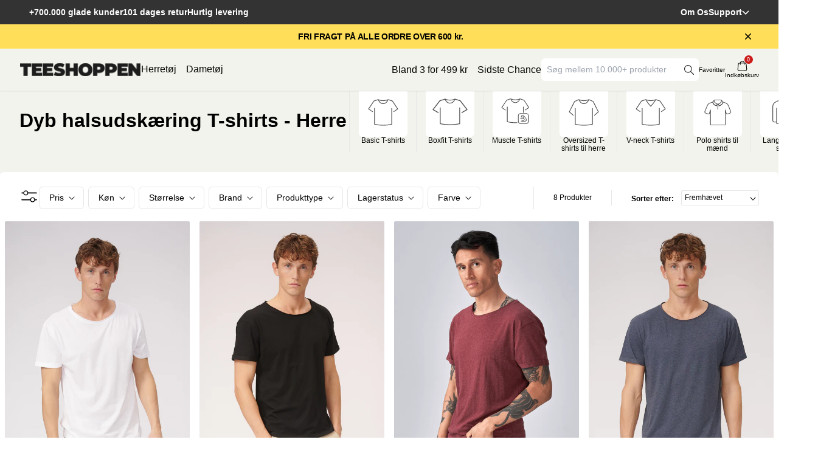

--- FILE ---
content_type: text/css
request_url: https://teeshoppen.dk/cdn/shop/t/70/assets/base.css?v=83383329353347361871767110930
body_size: 383
content:
:root{--duration-short: .1s;--duration-default: .2s;--duration-announcement-bar: .25s;--duration-medium: .3s;--duration-long: .5s;--duration-extra-long: .6s;--duration-extended: 3s;--ease-out-slow: cubic-bezier(0, 0, .3, 1);--animation-slide-in: slideIn var(--duration-extra-long) var(--ease-out-slow) forwards;--animation-fade-in: fadeIn var(--duration-short) var(--ease-out-slow)}@font-face{font-family:articulat-cf;src:url(https://use.typekit.net/af/912a6a/00000000000000007735fae9/30/l?primer=7cdcb44be4a7db8877ffa5c0007b8dd865b3bbc383831fe2ea177f62257a9191&fvd=n4&v=3) format("woff2"),url(https://use.typekit.net/af/912a6a/00000000000000007735fae9/30/d?primer=7cdcb44be4a7db8877ffa5c0007b8dd865b3bbc383831fe2ea177f62257a9191&fvd=n4&v=3) format("woff"),url(https://use.typekit.net/af/912a6a/00000000000000007735fae9/30/a?primer=7cdcb44be4a7db8877ffa5c0007b8dd865b3bbc383831fe2ea177f62257a9191&fvd=n4&v=3) format("opentype");font-display:swap;font-style:normal;font-weight:400;font-stretch:normal}.tk-articulat-cf{font-family:articulat-cf,sans-serif}.animate-arrow .icon-arrow path{transform:translate(-.25rem);transition:transform var(--duration-short) ease}.animate-arrow:hover .icon-arrow path{transform:translate(-.05rem)}summary{cursor:pointer;list-style:none;position:relative}summary::-webkit-details-marker{display:none}.disclosure-has-popup{position:relative}.disclosure-has-popup[open]>summary:before{position:fixed;top:0;right:0;bottom:0;left:0;z-index:2;display:block;cursor:default;content:" ";background:transparent}.disclosure-has-popup>summary:before{display:none}.disclosure-has-popup[open]>summary+*{z-index:100}@media screen and (min-width: 750px){.disclosure-has-popup[open]>summary+*{z-index:99}.facets .disclosure-has-popup[open]>summary+*{z-index:99}}.select .icon-caret,.customer select+svg{height:.6rem;pointer-events:none;position:absolute;top:calc(50% - .2rem);right:calc(var(--inputs-border-width) + 1.5rem)}.select__select,.customer select{cursor:pointer;line-height:calc(1 + .6 / var(--font-body-scale));padding:0 calc(var(--inputs-border-width) + 3rem) 0 2rem;margin:var(--inputs-border-width);min-height:calc(var(--inputs-border-width) * 2)}@media (prefers-reduced-motion: no-preference){.animate--ambient>img,.animate--ambient>svg{animation:animateAmbient 10s linear infinite}@keyframes animateAmbient{0%{transform:rotate(0) translate(1em) rotate(0) scale(1.2)}to{transform:rotate(360deg) translate(1em) rotate(-360deg) scale(1.2)}}.scroll-trigger.animate--slide-in .image_container img{opacity:.01}.scroll-trigger.animate--slide-in .image_container img{transform:translateY(2rem)}.scroll-trigger:not(.scroll-trigger--offscreen).animate--fade-in .image_container img{opacity:1;animation:var(--animation-fade-in)}.scroll-trigger:not(.scroll-trigger--offscreen).animate--slide-in .image_container img{animation:var(--animation-slide-in);animation-delay:calc(var(--animation-order) * 75ms)}.scroll-trigger.scroll-trigger--design-mode.animate--slide-in .image_container img{transform:translateY(0)}@keyframes slideIn{0%{transform:translateY(-1rem);opacity:.01}to{transform:translateY(0);opacity:1}}@keyframes fadeIn{0%{transform:translateY(-1rem);opacity:1}to{transform:translateY(0);opacity:1}}}.scroll-trigger:not(.scroll-trigger--offscreen) .slider--desktop{animation:var(--animation-slide-in)}.scroll-trigger:not(.scroll-trigger--offscreen) .slider--tablet{animation:var(--animation-fade-in)}
/*# sourceMappingURL=/cdn/shop/t/70/assets/base.css.map?v=83383329353347361871767110930 */


--- FILE ---
content_type: text/css
request_url: https://teeshoppen.dk/cdn/shop/t/70/assets/output.css?v=100353447532718137021769087019
body_size: 10715
content:
/*! tailwindcss v3.3.1 | MIT License | https://tailwindcss.com*/*,:after,:before{box-sizing:border-box;border:0 solid #e5e7eb}:after,:before{--tw-content:""}html{line-height:1.5;-webkit-text-size-adjust:100%;-moz-tab-size:4;-o-tab-size:4;tab-size:4;font-family:ui-sans-serif,system-ui,-apple-system,BlinkMacSystemFont,Segoe UI,Roboto,Helvetica Neue,Arial,Noto Sans,sans-serif,Apple Color Emoji,Segoe UI Emoji,Segoe UI Symbol,Noto Color Emoji;font-feature-settings:normal;font-variation-settings:normal}body{margin:0;line-height:inherit}hr{height:0;color:inherit;border-top-width:1px}abbr:where([title]){-webkit-text-decoration:underline dotted;text-decoration:underline dotted}h1,h2,h3,h4,h5,h6{font-size:inherit;font-weight:inherit}a{color:inherit;text-decoration:inherit}b,strong{font-weight:bolder}code,kbd,pre,samp{font-family:ui-monospace,SFMono-Regular,Menlo,Monaco,Consolas,Liberation Mono,Courier New,monospace;font-size:1em}small{font-size:80%}sub,sup{font-size:75%;line-height:0;position:relative;vertical-align:initial}sub{bottom:-.25em}sup{top:-.5em}table{text-indent:0;border-color:inherit;border-collapse:collapse}button,input,optgroup,select,textarea{font-family:inherit;font-size:100%;font-weight:inherit;line-height:inherit;color:inherit;margin:0;padding:0}button,select{text-transform:none}[type=button],[type=reset],[type=submit],button{-webkit-appearance:button;background-color:initial;background-image:none}:-moz-focusring{outline:auto}:-moz-ui-invalid{box-shadow:none}progress{vertical-align:initial}::-webkit-inner-spin-button,::-webkit-outer-spin-button{height:auto}[type=search]{-webkit-appearance:textfield;outline-offset:-2px}::-webkit-search-decoration{-webkit-appearance:none}::-webkit-file-upload-button{-webkit-appearance:button;font:inherit}summary{display:list-item}blockquote,dd,dl,figure,h1,h2,h3,h4,h5,h6,hr,p,pre{margin:0}fieldset{margin:0}fieldset,legend{padding:0}menu,ol,ul{list-style:none;margin:0;padding:0}textarea{resize:vertical}input::-moz-placeholder,textarea::-moz-placeholder{opacity:1;color:#9ca3af}input::placeholder,textarea::placeholder{opacity:1;color:#9ca3af}[role=button],button{cursor:pointer}:disabled{cursor:default}audio,canvas,embed,iframe,img,object,svg,video{display:block;vertical-align:middle}img,video{max-width:100%;height:auto}[hidden]{display:none}*,::backdrop,:after,:before{--tw-border-spacing-x:0;--tw-border-spacing-y:0;--tw-translate-x:0;--tw-translate-y:0;--tw-rotate:0;--tw-skew-x:0;--tw-skew-y:0;--tw-scale-x:1;--tw-scale-y:1;--tw-pan-x: ;--tw-pan-y: ;--tw-pinch-zoom: ;--tw-scroll-snap-strictness:proximity;--tw-ordinal: ;--tw-slashed-zero: ;--tw-numeric-figure: ;--tw-numeric-spacing: ;--tw-numeric-fraction: ;--tw-ring-inset: ;--tw-ring-offset-width:0px;--tw-ring-offset-color:#fff;--tw-ring-color:#3b82f680;--tw-ring-offset-shadow:0 0 #0000;--tw-ring-shadow:0 0 #0000;--tw-shadow:0 0 #0000;--tw-shadow-colored:0 0 #0000;--tw-blur: ;--tw-brightness: ;--tw-contrast: ;--tw-grayscale: ;--tw-hue-rotate: ;--tw-invert: ;--tw-saturate: ;--tw-sepia: ;--tw-drop-shadow: ;--tw-backdrop-blur: ;--tw-backdrop-brightness: ;--tw-backdrop-contrast: ;--tw-backdrop-grayscale: ;--tw-backdrop-hue-rotate: ;--tw-backdrop-invert: ;--tw-backdrop-opacity: ;--tw-backdrop-saturate: ;--tw-backdrop-sepia: }.\!container{width:100%!important}.container{width:100%}@media (min-width:640px){.\!container{max-width:640px!important}.container{max-width:640px}}@media (min-width:768px){.\!container{max-width:768px!important}.container{max-width:768px}}@media (min-width:1024px){.\!container{max-width:1024px!important}.container{max-width:1024px}}@media (min-width:1280px){.\!container{max-width:1280px!important}.container{max-width:1280px}}@media (min-width:1536px){.\!container{max-width:1536px!important}.container{max-width:1536px}}html{line-height:1.3rem}.Heading,.ProductItem__Label,h1,h2,h3,h4,h5,h6{font-family:Articulat CF,sans-serif}a,input,label,li,p,select,span,textarea{font-family:Source Sans Pro,sans-serif}.main-header a{font-family:Articulat CF,sans-serif}.Button{position:relative;overflow:hidden;display:block;width:-moz-fit-content;width:fit-content;border-radius:4px;padding:8px 25px;font-weight:700;min-width:-moz-fit-content;min-width:fit-content;height:-moz-fit-content;height:fit-content;align-items:center;gap:.7rem;cursor:pointer;text-align:center;justify-content:center;font-family:var(--heading-font)}.Button_primary{background:var(--primary-black);color:#fff;border:1px solid var(--primary-black)}.Button_primary:hover{background:#667f67;border:1px solid #667f67;color:#fff}.Button_secondary:hover{background:#373737;color:#fff}.flash-blur .pricing{filter:blur(8px);pointer-events:none}.flash-blur .Product-item{filter:blur(1px);pointer-events:none}.flash-blur .color_list,.flash-blur .label_container{display:none}.Button_secondary{background:#0000;color:#000;border:1px solid #000}.\!container{padding:0 2rem!important;margin:0 auto!important;max-width:1440px!important}.container{padding:0 2rem;margin:0 auto;max-width:1440px}@media screen and (max-width:768px){.Button{position:relative;overflow:hidden;display:block;width:-moz-fit-content;width:fit-content;border-radius:4px;padding:8px 10px;font-weight:700;min-width:-moz-fit-content;min-width:fit-content;height:-moz-fit-content;height:fit-content;align-items:center;gap:.7rem;cursor:pointer;text-align:center;justify-content:center;font-family:Articulat CF,sans-serif;font-size:.9rem}.splide__arrow--prev{display:none}}.sr-only{position:absolute;width:1px;height:1px;padding:0;margin:-1px;overflow:hidden;clip:rect(0,0,0,0);white-space:nowrap;border-width:0}.pointer-events-none{pointer-events:none}.pointer-events-auto{pointer-events:auto}.visible{visibility:visible}.collapse{visibility:collapse}.static{position:static}.fixed{position:fixed}.absolute{position:absolute}.\!relative{position:relative!important}.relative{position:relative}.sticky{position:sticky}.inset-0{top:0;right:0;bottom:0;left:0}.inset-y-0{top:0;bottom:0}.\!top-0{top:0!important}.-right-4{right:-1rem}.-top-10{top:-2.5rem}.-top-14{top:-3.5rem}.-top-2{top:-.5rem}.-top-8{top:-2rem}.-top-9{top:-2.25rem}.-top-\[37px\]{top:-37px}.-top-\[56px\]{top:-56px}.-top-full{top:-100%}.bottom-0{bottom:0}.bottom-1{bottom:.25rem}.bottom-2{bottom:.5rem}.bottom-4{bottom:1rem}.bottom-8{bottom:2rem}.bottom-\[-18px\]{bottom:-18px}.bottom-\[-60px\]{bottom:-60px}.bottom-\[2\%\]{bottom:2%}.left-0{left:0}.left-1{left:.25rem}.left-1\/2{left:50%}.left-2{left:.5rem}.left-\[-8px\]{left:-8px}.left-\[5px\]{left:5px}.right-0{right:0}.right-1{right:.25rem}.right-2{right:.5rem}.right-3{right:.75rem}.right-4{right:1rem}.right-5{right:1.25rem}.right-\[-44px\]{right:-44px}.right-\[-8px\]{right:-8px}.right-\[5px\]{right:5px}.top-0{top:0}.top-1{top:.25rem}.top-1\/2{top:50%}.top-1\/3{top:33.333333%}.top-10{top:2.5rem}.top-14{top:3.5rem}.top-2{top:.5rem}.top-20{top:5rem}.top-24{top:6rem}.top-32{top:8rem}.top-4{top:1rem}.top-5{top:1.25rem}.top-6{top:1.5rem}.top-\[-15px\]{top:-15px}.top-\[-1rem\]{top:-1rem}.top-\[-7px\]{top:-7px}.top-\[-8px\]{top:-8px}.top-\[0px\]{top:0}.top-\[10px\]{top:10px}.top-\[11px\]{top:11px}.top-\[12px\]{top:12px}.top-\[25px\]{top:25px}.top-\[30\%\]{top:30%}.top-\[31\%\]{top:31%}.top-\[50\%\]{top:50%}.top-\[52\%\]{top:52%}.top-\[55px\]{top:55px}.top-\[6px\]{top:6px}.top-\[7px\]{top:7px}.top-\[87px\]{top:87px}.isolate{isolation:isolate}.z-0{z-index:0}.z-10{z-index:10}.z-20{z-index:20}.z-30{z-index:30}.z-40{z-index:40}.z-50{z-index:50}.z-\[-1\]{z-index:-1}.z-\[0\]{z-index:0}.z-\[100\]{z-index:100}.z-\[101\]{z-index:101}.z-\[10\]{z-index:10}.z-\[1\]{z-index:1}.z-\[29\]{z-index:29}.z-\[2\]{z-index:2}.z-\[49\]{z-index:49}.z-\[50\]{z-index:50}.z-\[51\]{z-index:51}.z-\[8\]{z-index:8}.z-\[97\]{z-index:97}.z-\[98\]{z-index:98}.z-\[9998\]{z-index:9998}.z-\[99998\]{z-index:99998}.z-\[99999\]{z-index:99999}.z-\[9999\]{z-index:9999}.z-\[999\]{z-index:999}.z-\[99\]{z-index:99}.z-\[9\]{z-index:9}.-order-1{order:-1}.order-1{order:1}.order-2{order:2}.order-\[-1\]{order:-1}.order-\[2\]{order:2}.col-span-1{grid-column:span 1/span 1}.col-span-12{grid-column:span 12/span 12}.col-span-2{grid-column:span 2/span 2}.col-span-3{grid-column:span 3/span 3}.col-span-4{grid-column:span 4/span 4}.col-span-6{grid-column:span 6/span 6}.col-span-7{grid-column:span 7/span 7}.col-span-8{grid-column:span 8/span 8}.col-span-9{grid-column:span 9/span 9}.col-span-full{grid-column:1/-1}.-m-2{margin:-.5rem}.-m-3{margin:-.75rem}.m-2{margin:.5rem}.m-auto{margin:auto}.\!my-3{margin-top:.75rem!important;margin-bottom:.75rem!important}.mx-0{margin-left:0;margin-right:0}.mx-2{margin-left:.5rem;margin-right:.5rem}.mx-4{margin-left:1rem;margin-right:1rem}.mx-8{margin-left:2rem;margin-right:2rem}.mx-auto{margin-left:auto;margin-right:auto}.my-1{margin-top:.25rem;margin-bottom:.25rem}.my-12{margin-top:3rem;margin-bottom:3rem}.my-20{margin-top:5rem;margin-bottom:5rem}.my-4{margin-top:1rem;margin-bottom:1rem}.my-6{margin-top:1.5rem;margin-bottom:1.5rem}.my-8{margin-top:2rem;margin-bottom:2rem}.-mb-px{margin-bottom:-1px}.-ml-10{margin-left:-2.5rem}.-mr-1{margin-right:-.25rem}.-mt-1{margin-top:-.25rem}.-mt-8{margin-top:-2rem}.-mt-\[0px\]{margin-top:0}.-mt-\[2px\]{margin-top:-2px}.mb-0{margin-bottom:0}.mb-1{margin-bottom:.25rem}.mb-10{margin-bottom:2.5rem}.mb-12{margin-bottom:3rem}.mb-14{margin-bottom:3.5rem}.mb-16{margin-bottom:4rem}.mb-2{margin-bottom:.5rem}.mb-20{margin-bottom:5rem}.mb-3{margin-bottom:.75rem}.mb-4{margin-bottom:1rem}.mb-5{margin-bottom:1.25rem}.mb-6{margin-bottom:1.5rem}.mb-8{margin-bottom:2rem}.ml-1{margin-left:.25rem}.ml-10{margin-left:2.5rem}.ml-2{margin-left:.5rem}.ml-6{margin-left:1.5rem}.ml-8{margin-left:2rem}.ml-\[-3px\]{margin-left:-3px}.ml-\[-5px\]{margin-left:-5px}.ml-auto{margin-left:auto}.mr-0{margin-right:0}.mr-2{margin-right:.5rem}.mr-\[-0\.4px\]{margin-right:-.4px}.mt-0{margin-top:0}.mt-1{margin-top:.25rem}.mt-10{margin-top:2.5rem}.mt-12{margin-top:3rem}.mt-14{margin-top:3.5rem}.mt-16{margin-top:4rem}.mt-2{margin-top:.5rem}.mt-3{margin-top:.75rem}.mt-4{margin-top:1rem}.mt-6{margin-top:1.5rem}.mt-8{margin-top:2rem}.mt-\[-20px\]{margin-top:-20px}.mt-\[0\.8px\]{margin-top:.8px}.mt-\[1px\]{margin-top:1px}.mt-\[8px\]{margin-top:8px}.mt-auto{margin-top:auto}.box-border{box-sizing:border-box}.block{display:block}.inline-block{display:inline-block}.inline{display:inline}.\!flex{display:flex!important}.flex{display:flex}.inline-flex{display:inline-flex}.table{display:table}.flow-root{display:flow-root}.\!grid{display:grid!important}.grid{display:grid}.contents{display:contents}.\!hidden{display:none!important}.hidden{display:none}.aspect-\[2\/3\]{aspect-ratio:2/3}.\!h-\[850px\]{height:850px!important}.h-0{height:0}.h-0\.5{height:.125rem}.h-1{height:.25rem}.h-10{height:2.5rem}.h-16{height:4rem}.h-2{height:.5rem}.h-20{height:5rem}.h-24{height:6rem}.h-3{height:.75rem}.h-3\.5{height:.875rem}.h-32{height:8rem}.h-4{height:1rem}.h-5{height:1.25rem}.h-6{height:1.5rem}.h-64{height:16rem}.h-\[100vh\]{height:100vh}.h-\[1075px\]{height:1075px}.h-\[10px\]{height:10px}.h-\[120px\]{height:120px}.h-\[12px\]{height:12px}.h-\[130px\]{height:130px}.h-\[14px\]{height:14px}.h-\[15px\]{height:15px}.h-\[200px\]{height:200px}.h-\[20px\]{height:20px}.h-\[210px\]{height:210px}.h-\[220px\]{height:220px}.h-\[230px\]{height:230px}.h-\[23px\]{height:23px}.h-\[24px\]{height:24px}.h-\[250px\]{height:250px}.h-\[25px\]{height:25px}.h-\[27px\]{height:27px}.h-\[300px\]{height:300px}.h-\[30px\]{height:30px}.h-\[330px\]{height:330px}.h-\[35px\]{height:35px}.h-\[360px\]{height:360px}.h-\[400px\]{height:400px}.h-\[40px\]{height:40px}.h-\[450px\]{height:450px}.h-\[45px\]{height:45px}.h-\[500px\]{height:500px}.h-\[50px\]{height:50px}.h-\[620px\]{height:620px}.h-\[65px\]{height:65px}.h-\[6px\]{height:6px}.h-\[75vh\]{height:75vh}.h-\[80px\]{height:80px}.h-\[85vh\]{height:85vh}.h-\[8px\]{height:8px}.h-\[90px\]{height:90px}.h-\[98vh\]{height:98vh}.h-auto{height:auto}.h-fit{height:-moz-fit-content;height:fit-content}.h-full{height:100%}.h-screen{height:100vh}.max-h-40{max-height:10rem}.max-h-\[100px\]{max-height:100px}.max-h-\[1050px\]{max-height:1050px}.max-h-\[150px\]{max-height:150px}.max-h-\[300px\]{max-height:300px}.max-h-\[30vh\]{max-height:30vh}.max-h-\[500px\]{max-height:500px}.max-h-\[600px\]{max-height:600px}.max-h-\[60vh\]{max-height:60vh}.max-h-\[65vh\]{max-height:65vh}.max-h-\[70vh\]{max-height:70vh}.max-h-\[90px\]{max-height:90px}.max-h-fit{max-height:-moz-fit-content;max-height:fit-content}.min-h-\[1000px\]{min-height:1000px}.min-h-\[200px\]{min-height:200px}.min-h-\[250px\]{min-height:250px}.min-h-\[300px\]{min-height:300px}.min-h-\[350px\]{min-height:350px}.min-h-\[400px\]{min-height:400px}.min-h-\[40px\]{min-height:40px}.min-h-\[500px\]{min-height:500px}.min-h-\[530px\]{min-height:530px}.min-h-\[55vh\]{min-height:55vh}.min-h-\[600px\]{min-height:600px}.min-h-\[60px\]{min-height:60px}.min-h-\[60vh\]{min-height:60vh}.min-h-\[65vh\]{min-height:65vh}.min-h-\[70vh\]{min-height:70vh}.min-h-\[800px\]{min-height:800px}.min-h-\[80px\]{min-height:80px}.min-h-\[80vh\]{min-height:80vh}.min-h-full{min-height:100%}.min-h-screen{min-height:100vh}.w-0{width:0}.w-10{width:2.5rem}.w-16{width:4rem}.w-2{width:.5rem}.w-20{width:5rem}.w-24{width:6rem}.w-28{width:7rem}.w-3{width:.75rem}.w-3\.5{width:.875rem}.w-4{width:1rem}.w-5{width:1.25rem}.w-6{width:1.5rem}.w-8{width:2rem}.w-\[100px\]{width:100px}.w-\[10px\]{width:10px}.w-\[115px\]{width:115px}.w-\[120px\]{width:120px}.w-\[14px\]{width:14px}.w-\[150px\]{width:150px}.w-\[155px\]{width:155px}.w-\[15px\]{width:15px}.w-\[160px\]{width:160px}.w-\[165px\]{width:165px}.w-\[18px\]{width:18px}.w-\[1px\]{width:1px}.w-\[200px\]{width:200px}.w-\[20px\]{width:20px}.w-\[220px\]{width:220px}.w-\[25px\]{width:25px}.w-\[27px\]{width:27px}.w-\[300px\]{width:300px}.w-\[30\]{width:30}.w-\[30px\]{width:30px}.w-\[35px\]{width:35px}.w-\[40px\]{width:40px}.w-\[45px\]{width:45px}.w-\[500px\]{width:500px}.w-\[50px\]{width:50px}.w-\[55px\]{width:55px}.w-\[60\%\]{width:60%}.w-\[65px\]{width:65px}.w-\[6px\]{width:6px}.w-\[700px\]{width:700px}.w-\[80px\]{width:80px}.w-\[90\%\]{width:90%}.w-\[90px\]{width:90px}.w-\[95\%\]{width:95%}.w-\[98vw\]{width:98vw}.w-auto{width:auto}.w-fit{width:-moz-fit-content;width:fit-content}.w-full{width:100%}.w-screen{width:100vw}.min-w-\[100px\]{min-width:100px}.min-w-\[110px\]{min-width:110px}.min-w-\[120px\]{min-width:120px}.min-w-\[130px\]{min-width:130px}.min-w-\[180px\]{min-width:180px}.min-w-\[220px\]{min-width:220px}.min-w-\[25vw\]{min-width:25vw}.min-w-\[260px\]{min-width:260px}.min-w-\[350px\]{min-width:350px}.min-w-\[40px\]{min-width:40px}.min-w-\[45px\]{min-width:45px}.min-w-\[55px\]{min-width:55px}.min-w-\[70px\]{min-width:70px}.min-w-\[80\%\]{min-width:80%}.min-w-\[95px\]{min-width:95px}.min-w-full{min-width:100%}.min-w-max{min-width:-moz-max-content;min-width:max-content}.max-w-2xl{max-width:42rem}.max-w-3xl{max-width:48rem}.max-w-4xl{max-width:56rem}.max-w-5xl{max-width:64rem}.max-w-6xl{max-width:72rem}.max-w-\[100\%\]{max-width:100%}.max-w-\[1000px\]{max-width:1000px}.max-w-\[100px\]{max-width:100px}.max-w-\[120px\]{max-width:120px}.max-w-\[1280px\]{max-width:1280px}.max-w-\[130px\]{max-width:130px}.max-w-\[140px\]{max-width:140px}.max-w-\[1440px\]{max-width:1440px}.max-w-\[150px\]{max-width:150px}.max-w-\[180px\]{max-width:180px}.max-w-\[20\%\]{max-width:20%}.max-w-\[200px\]{max-width:200px}.max-w-\[250px\]{max-width:250px}.max-w-\[300px\]{max-width:300px}.max-w-\[33\%\]{max-width:33%}.max-w-\[345px\]{max-width:345px}.max-w-\[350px\]{max-width:350px}.max-w-\[380px\]{max-width:380px}.max-w-\[400px\]{max-width:400px}.max-w-\[45\%\]{max-width:45%}.max-w-\[450px\]{max-width:450px}.max-w-\[500px\]{max-width:500px}.max-w-\[550px\]{max-width:550px}.max-w-\[600px\]{max-width:600px}.max-w-\[60px\]{max-width:60px}.max-w-\[60vw\]{max-width:60vw}.max-w-\[62px\]{max-width:62px}.max-w-\[650px\]{max-width:650px}.max-w-\[70\%\]{max-width:70%}.max-w-\[750px\]{max-width:750px}.max-w-\[800px\]{max-width:800px}.max-w-\[80px\]{max-width:80px}.max-w-\[850px\]{max-width:850px}.max-w-\[86px\]{max-width:86px}.max-w-\[90\%\]{max-width:90%}.max-w-\[90px\]{max-width:90px}.max-w-\[90vw\]{max-width:90vw}.max-w-\[92vw\]{max-width:92vw}.max-w-\[95\%\]{max-width:95%}.max-w-\[95vw\]{max-width:95vw}.max-w-fit{max-width:-moz-fit-content;max-width:fit-content}.max-w-full{max-width:100%}.max-w-md{max-width:28rem}.max-w-screen-pageMaxWidth{max-width:1536px}.max-w-xl{max-width:36rem}.max-w-xs{max-width:20rem}.flex-1{flex:1 1 0%}.flex-none{flex:none}.flex-shrink-0{flex-shrink:0}.flex-grow{flex-grow:1}.table-auto{table-layout:auto}.table-fixed{table-layout:fixed}.origin-bottom{transform-origin:bottom}.origin-center{transform-origin:center}.origin-left{transform-origin:left}.-translate-x-1\/2{--tw-translate-x:-50%;transform:translate(var(--tw-translate-x),var(--tw-translate-y)) rotate(var(--tw-rotate)) skew(var(--tw-skew-x)) skewY(var(--tw-skew-y)) scaleX(var(--tw-scale-x)) scaleY(var(--tw-scale-y))}.-translate-y-1\/2,.-translate-y-\[50\%\]{--tw-translate-y:-50%}.-translate-y-1\/2,.-translate-y-\[50\%\],.-translate-y-full{transform:translate(var(--tw-translate-x),var(--tw-translate-y)) rotate(var(--tw-rotate)) skew(var(--tw-skew-x)) skewY(var(--tw-skew-y)) scaleX(var(--tw-scale-x)) scaleY(var(--tw-scale-y))}.-translate-y-full{--tw-translate-y:-100%}.translate-x-full{--tw-translate-x:100%}.translate-x-full,.translate-y-0{transform:translate(var(--tw-translate-x),var(--tw-translate-y)) rotate(var(--tw-rotate)) skew(var(--tw-skew-x)) skewY(var(--tw-skew-y)) scaleX(var(--tw-scale-x)) scaleY(var(--tw-scale-y))}.translate-y-0{--tw-translate-y:0px}.translate-y-\[-348px\]{--tw-translate-y:-348px}.translate-y-\[-348px\],.translate-y-\[-50\%\]{transform:translate(var(--tw-translate-x),var(--tw-translate-y)) rotate(var(--tw-rotate)) skew(var(--tw-skew-x)) skewY(var(--tw-skew-y)) scaleX(var(--tw-scale-x)) scaleY(var(--tw-scale-y))}.translate-y-\[-50\%\]{--tw-translate-y:-50%}.translate-y-\[-50vh\]{--tw-translate-y:-50vh}.rotate-180,.translate-y-\[-50vh\]{transform:translate(var(--tw-translate-x),var(--tw-translate-y)) rotate(var(--tw-rotate)) skew(var(--tw-skew-x)) skewY(var(--tw-skew-y)) scaleX(var(--tw-scale-x)) scaleY(var(--tw-scale-y))}.rotate-180{--tw-rotate:180deg}.rotate-45{--tw-rotate:45deg}.rotate-45,.transform{transform:translate(var(--tw-translate-x),var(--tw-translate-y)) rotate(var(--tw-rotate)) skew(var(--tw-skew-x)) skewY(var(--tw-skew-y)) scaleX(var(--tw-scale-x)) scaleY(var(--tw-scale-y))}@keyframes spin{to{transform:rotate(1turn)}}.animate-spin{animation:spin 1s linear infinite}.\!cursor-pointer{cursor:pointer!important}.cursor-default{cursor:default}.cursor-not-allowed{cursor:not-allowed}.cursor-pointer{cursor:pointer}.select-none{-webkit-user-select:none;-moz-user-select:none;user-select:none}.resize{resize:both}.list-disc{list-style-type:disc}.list-none{list-style-type:none}.appearance-none{-webkit-appearance:none;-moz-appearance:none;appearance:none}.grid-cols-1{grid-template-columns:repeat(1,minmax(0,1fr))}.grid-cols-12{grid-template-columns:repeat(12,minmax(0,1fr))}.grid-cols-2{grid-template-columns:repeat(2,minmax(0,1fr))}.grid-cols-4{grid-template-columns:repeat(4,minmax(0,1fr))}.grid-cols-6{grid-template-columns:repeat(6,minmax(0,1fr))}.grid-cols-8{grid-template-columns:repeat(8,minmax(0,1fr))}.grid-cols-9{grid-template-columns:repeat(9,minmax(0,1fr))}.grid-rows-1{grid-template-rows:repeat(1,minmax(0,1fr))}.flex-row{flex-direction:row}.flex-col{flex-direction:column}.flex-wrap{flex-wrap:wrap}.\!flex-nowrap{flex-wrap:nowrap!important}.flex-nowrap{flex-wrap:nowrap}.content-center{align-content:center}.items-start{align-items:flex-start}.\!items-end{align-items:flex-end!important}.items-end{align-items:flex-end}.items-center{align-items:center}.items-stretch{align-items:stretch}.justify-normal{justify-content:normal}.justify-start{justify-content:flex-start}.justify-end{justify-content:flex-end}.justify-center{justify-content:center}.justify-between{justify-content:space-between}.justify-around{justify-content:space-around}.justify-evenly{justify-content:space-evenly}.justify-items-stretch{justify-items:stretch}.gap-0{gap:0}.gap-1{gap:.25rem}.gap-12{gap:3rem}.gap-2{gap:.5rem}.gap-3{gap:.75rem}.gap-4{gap:1rem}.gap-6{gap:1.5rem}.gap-8{gap:2rem}.gap-\[2px\]{gap:2px}.gap-x-0{-moz-column-gap:0;column-gap:0}.gap-x-1{-moz-column-gap:.25rem;column-gap:.25rem}.gap-x-10{-moz-column-gap:2.5rem;column-gap:2.5rem}.gap-x-12{-moz-column-gap:3rem;column-gap:3rem}.gap-x-2{-moz-column-gap:.5rem;column-gap:.5rem}.gap-x-20{-moz-column-gap:5rem;column-gap:5rem}.gap-x-3{-moz-column-gap:.75rem;column-gap:.75rem}.gap-x-4{-moz-column-gap:1rem;column-gap:1rem}.gap-x-6{-moz-column-gap:1.5rem;column-gap:1.5rem}.gap-x-8{-moz-column-gap:2rem;column-gap:2rem}.gap-x-\[1px\]{-moz-column-gap:1px;column-gap:1px}.gap-x-\[2px\]{-moz-column-gap:2px;column-gap:2px}.gap-x-\[6px\]{-moz-column-gap:6px;column-gap:6px}.gap-y-1{row-gap:.25rem}.gap-y-10{row-gap:2.5rem}.gap-y-2{row-gap:.5rem}.gap-y-3{row-gap:.75rem}.gap-y-4{row-gap:1rem}.gap-y-5{row-gap:1.25rem}.gap-y-6{row-gap:1.5rem}.gap-y-8{row-gap:2rem}.gap-y-\[3px\]{row-gap:3px}.space-x-4>:not([hidden])~:not([hidden]){--tw-space-x-reverse:0;margin-right:calc(1rem*var(--tw-space-x-reverse));margin-left:calc(1rem*(1 - var(--tw-space-x-reverse)))}.space-x-\[5px\]>:not([hidden])~:not([hidden]){--tw-space-x-reverse:0;margin-right:calc(5px*var(--tw-space-x-reverse));margin-left:calc(5px*(1 - var(--tw-space-x-reverse)))}.space-y-12>:not([hidden])~:not([hidden]){--tw-space-y-reverse:0;margin-top:calc(3rem*(1 - var(--tw-space-y-reverse)));margin-bottom:calc(3rem*var(--tw-space-y-reverse))}.space-y-2>:not([hidden])~:not([hidden]){--tw-space-y-reverse:0;margin-top:calc(.5rem*(1 - var(--tw-space-y-reverse)));margin-bottom:calc(.5rem*var(--tw-space-y-reverse))}.space-y-4>:not([hidden])~:not([hidden]){--tw-space-y-reverse:0;margin-top:calc(1rem*(1 - var(--tw-space-y-reverse)));margin-bottom:calc(1rem*var(--tw-space-y-reverse))}.space-y-6>:not([hidden])~:not([hidden]){--tw-space-y-reverse:0;margin-top:calc(1.5rem*(1 - var(--tw-space-y-reverse)));margin-bottom:calc(1.5rem*var(--tw-space-y-reverse))}.self-start{align-self:flex-start}.self-end{align-self:flex-end}.self-center{align-self:center}.overflow-auto{overflow:auto}.overflow-hidden{overflow:hidden}.overflow-x-auto{overflow-x:auto}.overflow-y-auto{overflow-y:auto}.overflow-x-hidden{overflow-x:hidden}.overflow-x-scroll{overflow-x:scroll}.overflow-y-scroll{overflow-y:scroll}.truncate{overflow:hidden;text-overflow:ellipsis}.truncate,.whitespace-nowrap{white-space:nowrap}.\!rounded-none{border-radius:0!important}.rounded{border-radius:.25rem}.rounded-\[0px\]{border-radius:0}.rounded-\[3px\]{border-radius:3px}.rounded-full{border-radius:9999px}.rounded-lg{border-radius:.5rem}.rounded-md{border-radius:.375rem}.rounded-none{border-radius:0}.rounded-sm{border-radius:.125rem}.rounded-xl{border-radius:.75rem}.rounded-b{border-bottom-right-radius:.25rem;border-bottom-left-radius:.25rem}.rounded-b-lg{border-bottom-right-radius:.5rem;border-bottom-left-radius:.5rem}.rounded-b-md{border-bottom-right-radius:.375rem;border-bottom-left-radius:.375rem}.rounded-b-sm{border-bottom-right-radius:.125rem;border-bottom-left-radius:.125rem}.rounded-l{border-top-left-radius:.25rem;border-bottom-left-radius:.25rem}.rounded-r-md{border-top-right-radius:.375rem;border-bottom-right-radius:.375rem}.rounded-t-lg{border-top-left-radius:.5rem;border-top-right-radius:.5rem}.rounded-t-md{border-top-left-radius:.375rem;border-top-right-radius:.375rem}.rounded-bl-md{border-bottom-left-radius:.375rem}.border{border-width:1px}.border-2{border-width:2px}.border-\[0\.1px\]{border-width:.1px}.border-x{border-left-width:1px;border-right-width:1px}.border-x-0{border-left-width:0;border-right-width:0}.border-y{border-top-width:1px}.border-b,.border-y{border-bottom-width:1px}.border-b-0{border-bottom-width:0}.border-l{border-left-width:1px}.border-l-0{border-left-width:0}.border-r{border-right-width:1px}.border-r-0{border-right-width:0}.border-t{border-top-width:1px}.border-t-0{border-top-width:0}.border-none{border-style:none}.border-black{--tw-border-opacity:1;border-color:rgb(0 0 0/var(--tw-border-opacity))}.border-border{--tw-border-opacity:1;border-color:rgb(231 231 231/var(--tw-border-opacity))}.border-gray-200{--tw-border-opacity:1;border-color:rgb(229 231 235/var(--tw-border-opacity))}.border-gray-300{--tw-border-opacity:1;border-color:rgb(209 213 219/var(--tw-border-opacity))}.border-primary-black{--tw-border-opacity:1;border-color:rgb(40 40 40/var(--tw-border-opacity))}.border-primary-black-200{--tw-border-opacity:1;border-color:rgb(51 51 51/var(--tw-border-opacity))}.border-primary-black-300{--tw-border-opacity:1;border-color:rgb(68 68 68/var(--tw-border-opacity))}.border-primary-black-500{--tw-border-opacity:1;border-color:rgb(153 153 153/var(--tw-border-opacity))}.border-primary-green{--tw-border-opacity:1;border-color:rgb(102 127 103/var(--tw-border-opacity))}.border-transparent{border-color:#0000}.border-white{--tw-border-opacity:1;border-color:rgb(255 255 255/var(--tw-border-opacity))}.border-y-border{--tw-border-opacity:1;border-top-color:rgb(231 231 231/var(--tw-border-opacity));border-bottom-color:rgb(231 231 231/var(--tw-border-opacity))}.border-b-\[0\.2\]{border-bottom-color:.2}.border-b-border{--tw-border-opacity:1;border-bottom-color:rgb(231 231 231/var(--tw-border-opacity))}.\!bg-\[\#444444\]{--tw-bg-opacity:1!important;background-color:rgb(68 68 68/var(--tw-bg-opacity))!important}.\!bg-primary-bg{--tw-bg-opacity:1!important;background-color:rgb(243 243 237/var(--tw-bg-opacity))!important}.bg-\[\#00000096\]{background-color:#00000096}.bg-\[\#e5e5e5\]{--tw-bg-opacity:1;background-color:rgb(229 229 229/var(--tw-bg-opacity))}.bg-\[\#ffb700e6\]{background-color:#ffb700e6}.bg-\[\#ffdf59\]{--tw-bg-opacity:1;background-color:rgb(255 223 89/var(--tw-bg-opacity))}.bg-black{--tw-bg-opacity:1;background-color:rgb(0 0 0/var(--tw-bg-opacity))}.bg-black\/60{background-color:#0009}.bg-border{--tw-bg-opacity:1;background-color:rgb(231 231 231/var(--tw-bg-opacity))}.bg-gray-100{--tw-bg-opacity:1;background-color:rgb(243 244 246/var(--tw-bg-opacity))}.bg-gray-200{--tw-bg-opacity:1;background-color:rgb(229 231 235/var(--tw-bg-opacity))}.bg-gray-400{--tw-bg-opacity:1;background-color:rgb(156 163 175/var(--tw-bg-opacity))}.bg-gray-50{--tw-bg-opacity:1;background-color:rgb(249 250 251/var(--tw-bg-opacity))}.bg-green-500{--tw-bg-opacity:1;background-color:rgb(34 197 94/var(--tw-bg-opacity))}.bg-green-600{--tw-bg-opacity:1;background-color:rgb(22 163 74/var(--tw-bg-opacity))}.bg-overlay{--tw-bg-opacity:1;background-color:rgb(0 0 0/var(--tw-bg-opacity))}.bg-primary-bg{--tw-bg-opacity:1;background-color:rgb(243 243 237/var(--tw-bg-opacity))}.bg-primary-bg--300{--tw-bg-opacity:1;background-color:rgb(251 251 249/var(--tw-bg-opacity))}.bg-primary-bg--400{--tw-bg-opacity:1;background-color:rgb(247 247 243/var(--tw-bg-opacity))}.bg-primary-bg--600{--tw-bg-opacity:1;background-color:rgb(227 227 213/var(--tw-bg-opacity))}.bg-primary-black{--tw-bg-opacity:1;background-color:rgb(40 40 40/var(--tw-bg-opacity))}.bg-primary-black-200{--tw-bg-opacity:1;background-color:rgb(51 51 51/var(--tw-bg-opacity))}.bg-primary-brown{--tw-bg-opacity:1;background-color:rgb(148 129 105/var(--tw-bg-opacity))}.bg-primary-green{--tw-bg-opacity:1;background-color:rgb(102 127 103/var(--tw-bg-opacity))}.bg-red-500{--tw-bg-opacity:1;background-color:rgb(203 26 26/var(--tw-bg-opacity))}.bg-rose-600{--tw-bg-opacity:1;background-color:rgb(225 29 72/var(--tw-bg-opacity))}.bg-transparent{background-color:initial}.bg-white{--tw-bg-opacity:1;background-color:rgb(255 255 255/var(--tw-bg-opacity))}.bg-yellow-500{--tw-bg-opacity:1;background-color:rgb(234 179 8/var(--tw-bg-opacity))}.bg-opacity-25{--tw-bg-opacity:.25}.bg-opacity-50{--tw-bg-opacity:.5}.bg-opacity-80{--tw-bg-opacity:.8}.\!bg-cover{background-size:cover!important}.bg-cover{background-size:cover}.\!bg-top{background-position:top!important}.bg-bottom{background-position:bottom}.bg-center{background-position:50%}.bg-left{background-position:0}.bg-left-bottom{background-position:0 100%}.bg-left-top{background-position:0 0}.bg-right{background-position:100%}.bg-right-bottom{background-position:100% 100%}.bg-right-top{background-position:100% 0}.bg-top{background-position:top}.\!bg-no-repeat{background-repeat:no-repeat!important}.bg-no-repeat{background-repeat:no-repeat}.stroke-\[1\.5px\]{stroke-width:1.5px}.object-cover{-o-object-fit:cover;object-fit:cover}.object-center{-o-object-position:center;object-position:center}.p-1{padding:.25rem}.p-12{padding:3rem}.p-2{padding:.5rem}.p-3{padding:.75rem}.p-4{padding:1rem}.p-6{padding:1.5rem}.p-8{padding:2rem}.\!px-0{padding-left:0!important;padding-right:0!important}.px-0{padding-left:0;padding-right:0}.px-1{padding-left:.25rem;padding-right:.25rem}.px-10{padding-left:2.5rem;padding-right:2.5rem}.px-12{padding-left:3rem;padding-right:3rem}.px-2{padding-left:.5rem;padding-right:.5rem}.px-20{padding-left:5rem;padding-right:5rem}.px-3{padding-left:.75rem;padding-right:.75rem}.px-4{padding-left:1rem;padding-right:1rem}.px-5{padding-left:1.25rem;padding-right:1.25rem}.px-6{padding-left:1.5rem;padding-right:1.5rem}.px-8{padding-left:2rem;padding-right:2rem}.px-\[15px\]{padding-left:15px;padding-right:15px}.px-\[2px\]{padding-left:2px;padding-right:2px}.py-0{padding-top:0;padding-bottom:0}.py-0\.5{padding-top:.125rem;padding-bottom:.125rem}.py-1{padding-top:.25rem;padding-bottom:.25rem}.py-1\.5{padding-top:.375rem;padding-bottom:.375rem}.py-10{padding-top:2.5rem;padding-bottom:2.5rem}.py-12{padding-top:3rem;padding-bottom:3rem}.py-14{padding-top:3.5rem;padding-bottom:3.5rem}.py-16{padding-top:4rem;padding-bottom:4rem}.py-2{padding-top:.5rem;padding-bottom:.5rem}.py-2\.5{padding-top:.625rem;padding-bottom:.625rem}.py-20{padding-top:5rem;padding-bottom:5rem}.py-28{padding-top:7rem;padding-bottom:7rem}.py-3{padding-top:.75rem;padding-bottom:.75rem}.py-4{padding-top:1rem;padding-bottom:1rem}.py-5{padding-top:1.25rem;padding-bottom:1.25rem}.py-6{padding-top:1.5rem;padding-bottom:1.5rem}.py-8{padding-top:2rem;padding-bottom:2rem}.py-\[1px\]{padding-top:1px;padding-bottom:1px}.py-\[3px\]{padding-top:3px;padding-bottom:3px}.py-\[4px\]{padding-top:4px;padding-bottom:4px}.py-\[5px\]{padding-top:5px;padding-bottom:5px}.py-\[7px\]{padding-top:7px;padding-bottom:7px}.\!pb-3{padding-bottom:.75rem!important}.\!pt-0{padding-top:0!important}.\!pt-3{padding-top:.75rem!important}.pb-0{padding-bottom:0}.pb-1{padding-bottom:.25rem}.pb-10{padding-bottom:2.5rem}.pb-12{padding-bottom:3rem}.pb-14{padding-bottom:3.5rem}.pb-16{padding-bottom:4rem}.pb-2{padding-bottom:.5rem}.pb-20{padding-bottom:5rem}.pb-24{padding-bottom:6rem}.pb-3{padding-bottom:.75rem}.pb-36{padding-bottom:9rem}.pb-4{padding-bottom:1rem}.pb-5{padding-bottom:1.25rem}.pb-6{padding-bottom:1.5rem}.pb-8{padding-bottom:2rem}.pl-0{padding-left:0}.pl-1{padding-left:.25rem}.pl-2{padding-left:.5rem}.pl-4{padding-left:1rem}.pl-6{padding-left:1.5rem}.pl-8{padding-left:2rem}.pr-0{padding-right:0}.pr-1{padding-right:.25rem}.pr-2{padding-right:.5rem}.pr-3{padding-right:.75rem}.pr-4{padding-right:1rem}.pr-5{padding-right:1.25rem}.pr-6{padding-right:1.5rem}.pr-8{padding-right:2rem}.pt-0{padding-top:0}.pt-1{padding-top:.25rem}.pt-10{padding-top:2.5rem}.pt-12{padding-top:3rem}.pt-14{padding-top:3.5rem}.pt-2{padding-top:.5rem}.pt-20{padding-top:5rem}.pt-24{padding-top:6rem}.pt-3{padding-top:.75rem}.pt-32{padding-top:8rem}.pt-4{padding-top:1rem}.pt-5{padding-top:1.25rem}.pt-6{padding-top:1.5rem}.pt-8{padding-top:2rem}.pt-\[6px\]{padding-top:6px}.pt-\[75px\]{padding-top:75px}.pt-\[var\(--aspect-ratio\)\]{padding-top:var(--aspect-ratio)}.text-left{text-align:left}.text-center{text-align:center}.text-right{text-align:right}.align-top{vertical-align:top}.font-body{font-family:Source Sans Pro,sans-serif}.font-heading{font-family:articulat-cf,sans-serif,700 normal}.\!text-\[0\.65rem\]{font-size:.65rem!important}.\!text-sm{font-size:.75rem!important;line-height:.85rem!important}.text-2xl{font-size:1.25rem;line-height:1.25rem}.text-2xl\/6{font-size:1.25rem;line-height:1.5rem}.text-2xl\/none{font-size:1.25rem;line-height:1}.text-3xl{font-size:1.375rem;line-height:1.35rem}.text-4xl{font-size:1.625rem;line-height:1.6rem}.text-5xl{font-size:2rem;line-height:2rem}.text-6xl{font-size:2.25rem;line-height:2.25rem}.text-7xl\/tight{font-size:2.5rem;line-height:1.25}.text-8xl{font-size:2.875rem;line-height:2.875rem}.text-9xl{font-size:3.5rem;line-height:3.3rem}.text-\[13px\]{font-size:13px}.text-\[15px\]{font-size:15px}.text-\[8px\]{font-size:8px}.text-\[9px\]{font-size:9px}.text-base{font-size:.875rem;line-height:1.2rem}.text-base\/5{font-size:.875rem;line-height:1.25rem}.text-base\/6{font-size:.875rem;line-height:1.5rem}.text-lg{font-size:1rem;line-height:1rem}.text-lg\/5{font-size:1rem;line-height:1.25rem}.text-lg\/7{font-size:1rem;line-height:1.75rem}.text-sm{font-size:.75rem;line-height:.85rem}.text-sm\/3{font-size:.75rem;line-height:.75rem}.text-sm\/4{font-size:.75rem;line-height:1rem}.text-sm\/5{font-size:.75rem;line-height:1.25rem}.text-xl{font-size:1.125rem;line-height:1.25rem}.text-xl\/tight{font-size:1.125rem;line-height:1.25}.text-xs{font-size:.625rem;line-height:.75rem}.text-xs\/\[0\.87rem\]{font-size:.625rem;line-height:.87rem}.\!font-light{font-weight:300!important}.font-\[800\]{font-weight:800}.font-black{font-weight:900}.font-bold{font-weight:700}.font-medium{font-weight:500}.font-normal{font-weight:400}.font-semibold{font-weight:600}.font-thin{font-weight:100}.uppercase{text-transform:uppercase}.leading-6{line-height:1.5rem}.leading-tight{line-height:1.25}.tracking-tight{letter-spacing:-.025em}.\!text-primary-black{--tw-text-opacity:1!important;color:rgb(40 40 40/var(--tw-text-opacity))!important}.\!text-red-500{--tw-text-opacity:1!important;color:rgb(203 26 26/var(--tw-text-opacity))!important}.text-black{--tw-text-opacity:1;color:rgb(0 0 0/var(--tw-text-opacity))}.text-gray-400{--tw-text-opacity:1;color:rgb(156 163 175/var(--tw-text-opacity))}.text-gray-500{--tw-text-opacity:1;color:rgb(107 114 128/var(--tw-text-opacity))}.text-gray-600{--tw-text-opacity:1;color:rgb(75 85 99/var(--tw-text-opacity))}.text-gray-800{--tw-text-opacity:1;color:rgb(31 41 55/var(--tw-text-opacity))}.text-gray-900{--tw-text-opacity:1;color:rgb(17 24 39/var(--tw-text-opacity))}.text-green-500{--tw-text-opacity:1;color:rgb(34 197 94/var(--tw-text-opacity))}.text-primary-bg{--tw-text-opacity:1;color:rgb(243 243 237/var(--tw-text-opacity))}.text-primary-black{--tw-text-opacity:1;color:rgb(40 40 40/var(--tw-text-opacity))}.text-primary-black-300{--tw-text-opacity:1;color:rgb(68 68 68/var(--tw-text-opacity))}.text-red-500{--tw-text-opacity:1;color:rgb(203 26 26/var(--tw-text-opacity))}.text-red-600{--tw-text-opacity:1;color:rgb(220 38 38/var(--tw-text-opacity))}.text-white{--tw-text-opacity:1;color:rgb(255 255 255/var(--tw-text-opacity))}.underline{text-decoration-line:underline}.line-through{text-decoration-line:line-through}.placeholder-primary-black::-moz-placeholder{--tw-placeholder-opacity:1;color:rgb(40 40 40/var(--tw-placeholder-opacity))}.placeholder-primary-black::placeholder{--tw-placeholder-opacity:1;color:rgb(40 40 40/var(--tw-placeholder-opacity))}.opacity-0{opacity:0}.opacity-100{opacity:1}.opacity-25{opacity:.25}.opacity-50{opacity:.5}.opacity-60{opacity:.6}.opacity-75{opacity:.75}.opacity-80{opacity:.8}.opacity-\[0\.7\]{opacity:.7}.opacity-\[0\.8\]{opacity:.8}.shadow{--tw-shadow:0 1px 3px 0 #0000001a,0 1px 2px -1px #0000001a;--tw-shadow-colored:0 1px 3px 0 var(--tw-shadow-color),0 1px 2px -1px var(--tw-shadow-color)}.shadow,.shadow-2xl{box-shadow:var(--tw-ring-offset-shadow,0 0 #0000),var(--tw-ring-shadow,0 0 #0000),var(--tw-shadow)}.shadow-2xl{--tw-shadow:0 25px 50px -12px #00000040;--tw-shadow-colored:0 25px 50px -12px var(--tw-shadow-color)}.shadow-\[0_-2px_3px_-1px_rgba\(0\,0\,0\,0\.05\)\,0_4px_6px_-1px_rgba\(0\,0\,0\,0\.1\)\]{--tw-shadow:0 -2px 3px -1px #0000000d,0 4px 6px -1px #0000001a;--tw-shadow-colored:0 -2px 3px -1px var(--tw-shadow-color),0 4px 6px -1px var(--tw-shadow-color);box-shadow:var(--tw-ring-offset-shadow,0 0 #0000),var(--tw-ring-shadow,0 0 #0000),var(--tw-shadow)}.shadow-\[0_0px_50px_-14px_\#00000017\]{--tw-shadow:0 0px 50px -14px #00000017;--tw-shadow-colored:0 0px 50px -14px var(--tw-shadow-color)}.shadow-\[0_0px_50px_-14px_\#00000017\],.shadow-\[0_0px_50px_-14px_\#000\]{box-shadow:var(--tw-ring-offset-shadow,0 0 #0000),var(--tw-ring-shadow,0 0 #0000),var(--tw-shadow)}.shadow-\[0_0px_50px_-14px_\#000\]{--tw-shadow:0 0px 50px -14px #000;--tw-shadow-colored:0 0px 50px -14px var(--tw-shadow-color)}.shadow-lg{--tw-shadow:0 10px 15px -3px #0000001a,0 4px 6px -4px #0000001a;--tw-shadow-colored:0 10px 15px -3px var(--tw-shadow-color),0 4px 6px -4px var(--tw-shadow-color)}.shadow-lg,.shadow-md{box-shadow:var(--tw-ring-offset-shadow,0 0 #0000),var(--tw-ring-shadow,0 0 #0000),var(--tw-shadow)}.shadow-md{--tw-shadow:0 4px 6px -1px #0000001a,0 2px 4px -2px #0000001a;--tw-shadow-colored:0 4px 6px -1px var(--tw-shadow-color),0 2px 4px -2px var(--tw-shadow-color)}.shadow-menu{--tw-shadow:0 -40px 110px 0px #0000008f;--tw-shadow-colored:0 -40px 110px 0px var(--tw-shadow-color)}.shadow-menu,.shadow-none{box-shadow:var(--tw-ring-offset-shadow,0 0 #0000),var(--tw-ring-shadow,0 0 #0000),var(--tw-shadow)}.shadow-none{--tw-shadow:0 0 #0000;--tw-shadow-colored:0 0 #0000}.shadow-sm{--tw-shadow:0 1px 2px 0 #0000000d;--tw-shadow-colored:0 1px 2px 0 var(--tw-shadow-color);box-shadow:var(--tw-ring-offset-shadow,0 0 #0000),var(--tw-ring-shadow,0 0 #0000),var(--tw-shadow)}.outline-none{outline:2px solid #0000;outline-offset:2px}.blur{--tw-blur:blur(8px)}.blur,.drop-shadow{filter:var(--tw-blur) var(--tw-brightness) var(--tw-contrast) var(--tw-grayscale) var(--tw-hue-rotate) var(--tw-invert) var(--tw-saturate) var(--tw-sepia) var(--tw-drop-shadow)}.drop-shadow{--tw-drop-shadow:drop-shadow(0 1px 2px #0000001a) drop-shadow(0 1px 1px #0000000f)}.drop-shadow-none{--tw-drop-shadow:drop-shadow(0 0 #0000)}.drop-shadow-none,.drop-shadow-sm{filter:var(--tw-blur) var(--tw-brightness) var(--tw-contrast) var(--tw-grayscale) var(--tw-hue-rotate) var(--tw-invert) var(--tw-saturate) var(--tw-sepia) var(--tw-drop-shadow)}.drop-shadow-sm{--tw-drop-shadow:drop-shadow(0 1px 1px #0000000d)}.filter{filter:var(--tw-blur) var(--tw-brightness) var(--tw-contrast) var(--tw-grayscale) var(--tw-hue-rotate) var(--tw-invert) var(--tw-saturate) var(--tw-sepia) var(--tw-drop-shadow)}.backdrop-blur-sm{--tw-backdrop-blur:blur(4px);-webkit-backdrop-filter:var(--tw-backdrop-blur) var(--tw-backdrop-brightness) var(--tw-backdrop-contrast) var(--tw-backdrop-grayscale) var(--tw-backdrop-hue-rotate) var(--tw-backdrop-invert) var(--tw-backdrop-opacity) var(--tw-backdrop-saturate) var(--tw-backdrop-sepia);backdrop-filter:var(--tw-backdrop-blur) var(--tw-backdrop-brightness) var(--tw-backdrop-contrast) var(--tw-backdrop-grayscale) var(--tw-backdrop-hue-rotate) var(--tw-backdrop-invert) var(--tw-backdrop-opacity) var(--tw-backdrop-saturate) var(--tw-backdrop-sepia)}.transition{transition-property:color,background-color,border-color,text-decoration-color,fill,stroke,opacity,box-shadow,transform,filter,-webkit-backdrop-filter;transition-property:color,background-color,border-color,text-decoration-color,fill,stroke,opacity,box-shadow,transform,filter,backdrop-filter;transition-property:color,background-color,border-color,text-decoration-color,fill,stroke,opacity,box-shadow,transform,filter,backdrop-filter,-webkit-backdrop-filter;transition-timing-function:cubic-bezier(.4,0,.2,1);transition-duration:.15s}.transition-all{transition-property:all;transition-timing-function:cubic-bezier(.4,0,.2,1);transition-duration:.15s}.transition-colors{transition-property:color,background-color,border-color,text-decoration-color,fill,stroke;transition-timing-function:cubic-bezier(.4,0,.2,1);transition-duration:.15s}.transition-opacity{transition-property:opacity;transition-timing-function:cubic-bezier(.4,0,.2,1);transition-duration:.15s}.transition-transform{transition-property:transform;transition-timing-function:cubic-bezier(.4,0,.2,1);transition-duration:.15s}.duration-100{transition-duration:.1s}.duration-1000{transition-duration:1s}.duration-200{transition-duration:.2s}.duration-300{transition-duration:.3s}.duration-500{transition-duration:.5s}.duration-75{transition-duration:75ms}.ease-in{transition-timing-function:cubic-bezier(.4,0,1,1)}.ease-in-out{transition-timing-function:cubic-bezier(.4,0,.2,1)}.ease-linear{transition-timing-function:linear}@media (min-width:640px){.sm\:container{width:100%}.sm\:container{max-width:640px}@media (min-width:768px){.sm\:container{max-width:768px}}@media (min-width:1024px){.sm\:container{max-width:1024px}}@media (min-width:1280px){.sm\:container{max-width:1280px}}@media (min-width:1536px){.sm\:container{max-width:1536px}}.sm\:grid-cols-3{grid-template-columns:repeat(3,minmax(0,1fr))}.sm\:grid-cols-2{grid-template-columns:repeat(2,minmax(0,1fr))}.sm\:container{padding:0 2rem;margin:0 auto;max-width:1440px}}@media (min-width:768px){.md\:container{width:100%}@media (min-width:640px){.md\:container{max-width:640px}}.md\:container{max-width:768px}@media (min-width:1024px){.md\:container{max-width:1024px}}@media (min-width:1280px){.md\:container{max-width:1280px}}@media (min-width:1536px){.md\:container{max-width:1536px}}.md\:grid-cols-4{grid-template-columns:repeat(4,minmax(0,1fr))}.md\:grid-cols-3{grid-template-columns:repeat(3,minmax(0,1fr))}.md\:grid-cols-2{grid-template-columns:repeat(2,minmax(0,1fr))}.md\:container{padding:0 2rem;margin:0 auto;max-width:1440px}}@media (min-width:1024px){.lg\:container{width:100%}@media (min-width:640px){.lg\:container{max-width:640px}}@media (min-width:768px){.lg\:container{max-width:768px}}.lg\:container{max-width:1024px}@media (min-width:1280px){.lg\:container{max-width:1280px}}@media (min-width:1536px){.lg\:container{max-width:1536px}}.lg\:Button_primary{background:var(--primary-black);color:#fff;border:1px solid var(--primary-black)}.lg\:Button_primary:hover{background:#667f67;border:1px solid #667f67;color:#fff}.lg\:grid-cols-4{grid-template-columns:repeat(4,minmax(0,1fr))}.lg\:container{padding:0 2rem;margin:0 auto;max-width:1440px}}@media (min-width:1280px){.xlg\:grid-cols-4{grid-template-columns:repeat(4,minmax(0,1fr))}}.selection\:bg-none ::-moz-selection{background-image:none}.selection\:bg-none ::selection{background-image:none}.selection\:bg-none::-moz-selection{background-image:none}.selection\:bg-none::selection{background-image:none}.after\:absolute:after{content:var(--tw-content);position:absolute}.after\:bottom-0:after{content:var(--tw-content);bottom:0}.after\:left-0:after{content:var(--tw-content);left:0}.after\:right-0:after{content:var(--tw-content);right:0}.after\:z-\[0\]:after{content:var(--tw-content);z-index:0}.after\:h-\[190px\]:after{content:var(--tw-content);height:190px}.after\:w-full:after{content:var(--tw-content);width:100%}.after\:bg-gradient-to-t:after{content:var(--tw-content);background-image:linear-gradient(to top,var(--tw-gradient-stops))}.after\:from-\[\#000000a6\]:after{content:var(--tw-content);--tw-gradient-from:#000000a6 var(--tw-gradient-from-position);--tw-gradient-from-position: ;--tw-gradient-to:#0000 var(--tw-gradient-from-position);--tw-gradient-to-position: ;--tw-gradient-stops:var(--tw-gradient-from),var(--tw-gradient-to)}.after\:to-transparent:after{content:var(--tw-content);--tw-gradient-to:#0000 var(--tw-gradient-to-position);--tw-gradient-to-position: }.first\:ml-0:first-child{margin-left:0}.first\:mt-0:first-child{margin-top:0}.first\:pl-0:first-child{padding-left:0}.last\:border-none:last-child{border-style:none}.even\:bg-\[\#fafaf8\]:nth-child(2n){--tw-bg-opacity:1;background-color:rgb(250 250 248/var(--tw-bg-opacity))}.hover\:scale-105:hover{--tw-scale-x:1.05;--tw-scale-y:1.05}.hover\:scale-105:hover,.hover\:scale-y-125:hover{transform:translate(var(--tw-translate-x),var(--tw-translate-y)) rotate(var(--tw-rotate)) skew(var(--tw-skew-x)) skewY(var(--tw-skew-y)) scaleX(var(--tw-scale-x)) scaleY(var(--tw-scale-y))}.hover\:scale-y-125:hover{--tw-scale-y:1.25}.hover\:border-black:hover{--tw-border-opacity:1;border-color:rgb(0 0 0/var(--tw-border-opacity))}.hover\:border-primary-black:hover{--tw-border-opacity:1;border-color:rgb(40 40 40/var(--tw-border-opacity))}.hover\:border-primary-black-400:hover{--tw-border-opacity:1;border-color:rgb(102 102 102/var(--tw-border-opacity))}.hover\:border-primary-black-500:hover{--tw-border-opacity:1;border-color:rgb(153 153 153/var(--tw-border-opacity))}.hover\:border-y-border:hover{--tw-border-opacity:1;border-top-color:rgb(231 231 231/var(--tw-border-opacity));border-bottom-color:rgb(231 231 231/var(--tw-border-opacity))}.hover\:bg-gray-100:hover{--tw-bg-opacity:1;background-color:rgb(243 244 246/var(--tw-bg-opacity))}.hover\:bg-gray-200:hover{--tw-bg-opacity:1;background-color:rgb(229 231 235/var(--tw-bg-opacity))}.hover\:bg-gray-50:hover{--tw-bg-opacity:1;background-color:rgb(249 250 251/var(--tw-bg-opacity))}.hover\:bg-primary-bg--500:hover,.hover\:bg-primary-bg:hover{--tw-bg-opacity:1;background-color:rgb(243 243 237/var(--tw-bg-opacity))}.hover\:bg-primary-bg--600:hover{--tw-bg-opacity:1;background-color:rgb(227 227 213/var(--tw-bg-opacity))}.hover\:bg-primary-black:hover{--tw-bg-opacity:1;background-color:rgb(40 40 40/var(--tw-bg-opacity))}.hover\:bg-transparent:hover{background-color:initial}.hover\:bg-white:hover{--tw-bg-opacity:1;background-color:rgb(255 255 255/var(--tw-bg-opacity))}.hover\:text-gray-900:hover{--tw-text-opacity:1;color:rgb(17 24 39/var(--tw-text-opacity))}.hover\:text-primary-black:hover{--tw-text-opacity:1;color:rgb(40 40 40/var(--tw-text-opacity))}.hover\:text-white:hover{--tw-text-opacity:1;color:rgb(255 255 255/var(--tw-text-opacity))}.hover\:underline:hover{text-decoration-line:underline}.hover\:opacity-90:hover{opacity:.9}.focus\:outline-none:focus{outline:2px solid #0000;outline-offset:2px}.focus\:outline-primary-black:focus{outline-color:#282828}.focus-visible\:outline:focus-visible{outline-style:solid}.focus-visible\:outline-2:focus-visible{outline-width:2px}.focus-visible\:outline-offset-2:focus-visible{outline-offset:2px}.focus-visible\:outline-white:focus-visible{outline-color:#fff}.group:hover .group-hover\:bottom-20{bottom:5rem}.group:hover .group-hover\:bottom-\[8px\]{bottom:8px}.group:hover .group-hover\:top-0{top:0}.group:hover .group-hover\:block{display:block}.group:hover .group-hover\:w-\[90\%\]{width:90%}.group:hover .group-hover\:-translate-y-20{--tw-translate-y:-5rem}.group:hover .group-hover\:-translate-y-20,.group:hover .group-hover\:translate-x-2{transform:translate(var(--tw-translate-x),var(--tw-translate-y)) rotate(var(--tw-rotate)) skew(var(--tw-skew-x)) skewY(var(--tw-skew-y)) scaleX(var(--tw-scale-x)) scaleY(var(--tw-scale-y))}.group:hover .group-hover\:translate-x-2{--tw-translate-x:.5rem}.group:hover .group-hover\:scale-105{--tw-scale-x:1.05;--tw-scale-y:1.05}.group:hover .group-hover\:scale-105,.group:hover .group-hover\:scale-150{transform:translate(var(--tw-translate-x),var(--tw-translate-y)) rotate(var(--tw-rotate)) skew(var(--tw-skew-x)) skewY(var(--tw-skew-y)) scaleX(var(--tw-scale-x)) scaleY(var(--tw-scale-y))}.group:hover .group-hover\:scale-150{--tw-scale-x:1.5;--tw-scale-y:1.5}.group:hover .group-hover\:scale-\[95\%\]{--tw-scale-x:95%;--tw-scale-y:95%}.group:hover .group-hover\:scale-\[95\%\],.group:hover .group-hover\:scale-y-105{transform:translate(var(--tw-translate-x),var(--tw-translate-y)) rotate(var(--tw-rotate)) skew(var(--tw-skew-x)) skewY(var(--tw-skew-y)) scaleX(var(--tw-scale-x)) scaleY(var(--tw-scale-y))}.group:hover .group-hover\:scale-y-105{--tw-scale-y:1.05}.group:hover .group-hover\:border-border{--tw-border-opacity:1;border-color:rgb(231 231 231/var(--tw-border-opacity))}.group:hover .group-hover\:border-primary-black{--tw-border-opacity:1;border-color:rgb(40 40 40/var(--tw-border-opacity))}.group:hover .group-hover\:bg-primary-black{--tw-bg-opacity:1;background-color:rgb(40 40 40/var(--tw-bg-opacity))}.group:hover .group-hover\:text-black{--tw-text-opacity:1;color:rgb(0 0 0/var(--tw-text-opacity))}.group:hover .group-hover\:text-primary-black-400{--tw-text-opacity:1;color:rgb(102 102 102/var(--tw-text-opacity))}.group:hover .group-hover\:text-white{--tw-text-opacity:1;color:rgb(255 255 255/var(--tw-text-opacity))}.group:hover .group-hover\:opacity-100{opacity:1}.group:hover .group-hover\:opacity-\[0\.5\]{opacity:.5}@media (prefers-color-scheme:dark){.dark\:bg-gray-200{--tw-bg-opacity:1;background-color:rgb(229 231 235/var(--tw-bg-opacity))}}@media (min-width:640px){.sm\:absolute{position:absolute}.sm\:relative{position:relative}.sm\:\!top-0{top:0!important}.sm\:bottom-\[-70px\]{bottom:-70px}.sm\:bottom-auto{bottom:auto}.sm\:left-auto{left:auto}.sm\:right-0{right:0}.sm\:right-2{right:.5rem}.sm\:right-6{right:1.5rem}.sm\:right-\[10px\]{right:10px}.sm\:top-12{top:3rem}.sm\:top-20{top:5rem}.sm\:top-8{top:2rem}.sm\:top-\[-1\.3rem\]{top:-1.3rem}.sm\:top-\[10px\]{top:10px}.sm\:top-\[11px\]{top:11px}.sm\:order-1{order:1}.sm\:col-span-1{grid-column:span 1/span 1}.sm\:col-span-3{grid-column:span 3/span 3}.sm\:col-span-4{grid-column:span 4/span 4}.sm\:col-span-6{grid-column:span 6/span 6}.sm\:col-span-8{grid-column:span 8/span 8}.sm\:mx-0{margin-left:0;margin-right:0}.sm\:mx-2{margin-left:.5rem;margin-right:.5rem}.sm\:mx-auto{margin-left:auto;margin-right:auto}.sm\:my-8{margin-top:2rem;margin-bottom:2rem}.sm\:-ml-0{margin-left:0}.sm\:mb-0{margin-bottom:0}.sm\:mb-4{margin-bottom:1rem}.sm\:mb-6{margin-bottom:1.5rem}.sm\:mb-8{margin-bottom:2rem}.sm\:mr-0{margin-right:0}.sm\:mt-0{margin-top:0}.sm\:mt-2{margin-top:.5rem}.sm\:mt-3{margin-top:.75rem}.sm\:mt-4{margin-top:1rem}.sm\:mt-8{margin-top:2rem}.sm\:block{display:block}.sm\:flex{display:flex}.sm\:hidden{display:none}.sm\:h-10{height:2.5rem}.sm\:h-2{height:.5rem}.sm\:h-28{height:7rem}.sm\:h-36{height:9rem}.sm\:h-\[100px\]{height:100px}.sm\:h-\[115px\]{height:115px}.sm\:h-\[120px\]{height:120px}.sm\:h-\[150px\]{height:150px}.sm\:h-\[230px\]{height:230px}.sm\:h-\[25px\]{height:25px}.sm\:h-\[260px\]{height:260px}.sm\:h-\[300px\]{height:300px}.sm\:h-\[35px\]{height:35px}.sm\:h-\[380px\]{height:380px}.sm\:h-\[400px\]{height:400px}.sm\:h-\[60px\]{height:60px}.sm\:h-\[650px\]{height:650px}.sm\:h-\[750px\]{height:750px}.sm\:h-\[850px\]{height:850px}.sm\:max-h-\[130px\]{max-height:130px}.sm\:max-h-none{max-height:none}.sm\:min-h-\[350px\]{min-height:350px}.sm\:min-h-\[400px\]{min-height:400px}.sm\:min-h-\[65vh\]{min-height:65vh}.sm\:min-h-\[800px\]{min-height:800px}.sm\:w-2{width:.5rem}.sm\:w-28{width:7rem}.sm\:w-\[110px\]{width:110px}.sm\:w-\[130px\]{width:130px}.sm\:w-\[140px\]{width:140px}.sm\:w-\[20px\]{width:20px}.sm\:w-\[224px\]{width:224px}.sm\:w-\[230px\]{width:230px}.sm\:w-\[25px\]{width:25px}.sm\:w-\[35px\]{width:35px}.sm\:w-\[45px\]{width:45px}.sm\:w-\[65px\]{width:65px}.sm\:w-\[80\%\]{width:80%}.sm\:w-\[90\%\]{width:90%}.sm\:w-fit{width:-moz-fit-content;width:fit-content}.sm\:w-full{width:100%}.sm\:min-w-\[135px\]{min-width:135px}.sm\:min-w-\[150px\]{min-width:150px}.sm\:min-w-\[285px\]{min-width:285px}.sm\:min-w-\[65px\]{min-width:65px}.sm\:max-w-\[130px\]{max-width:130px}.sm\:max-w-\[180px\]{max-width:180px}.sm\:max-w-\[250px\]{max-width:250px}.sm\:max-w-\[300px\]{max-width:300px}.sm\:max-w-\[335px\]{max-width:335px}.sm\:max-w-\[400px\]{max-width:400px}.sm\:max-w-\[47\%\]{max-width:47%}.sm\:max-w-\[480px\]{max-width:480px}.sm\:max-w-\[80\%\]{max-width:80%}.sm\:max-w-\[95vw\]{max-width:95vw}.sm\:max-w-none{max-width:none}.sm\:translate-y-0{--tw-translate-y:0px;transform:translate(var(--tw-translate-x),var(--tw-translate-y)) rotate(var(--tw-rotate)) skew(var(--tw-skew-x)) skewY(var(--tw-skew-y)) scaleX(var(--tw-scale-x)) scaleY(var(--tw-scale-y))}.sm\:grid-cols-1{grid-template-columns:repeat(1,minmax(0,1fr))}.sm\:grid-cols-12{grid-template-columns:repeat(12,minmax(0,1fr))}.sm\:grid-cols-2{grid-template-columns:repeat(2,minmax(0,1fr))}.sm\:grid-cols-3{grid-template-columns:repeat(3,minmax(0,1fr))}.sm\:flex-row{flex-direction:row}.sm\:flex-col{flex-direction:column}.sm\:flex-wrap{flex-wrap:wrap}.sm\:items-start{align-items:flex-start}.sm\:items-center{align-items:center}.sm\:justify-start{justify-content:flex-start}.sm\:justify-center{justify-content:center}.sm\:justify-between{justify-content:space-between}.sm\:gap-1{gap:.25rem}.sm\:gap-12{gap:3rem}.sm\:gap-2{gap:.5rem}.sm\:gap-3{gap:.75rem}.sm\:gap-4{gap:1rem}.sm\:gap-5{gap:1.25rem}.sm\:gap-6{gap:1.5rem}.sm\:gap-8{gap:2rem}.sm\:gap-x-2{-moz-column-gap:.5rem;column-gap:.5rem}.sm\:gap-x-3{-moz-column-gap:.75rem;column-gap:.75rem}.sm\:gap-x-4{-moz-column-gap:1rem;column-gap:1rem}.sm\:gap-x-8{-moz-column-gap:2rem;column-gap:2rem}.sm\:gap-y-0{row-gap:0}.sm\:gap-y-10{row-gap:2.5rem}.sm\:gap-y-2{row-gap:.5rem}.sm\:gap-y-4{row-gap:1rem}.sm\:gap-y-8{row-gap:2rem}.sm\:whitespace-nowrap{white-space:nowrap}.sm\:rounded-md{border-radius:.375rem}.sm\:border-b{border-bottom-width:1px}.sm\:border-white{--tw-border-opacity:1;border-color:rgb(255 255 255/var(--tw-border-opacity))}.sm\:bg-primary-bg{--tw-bg-opacity:1;background-color:rgb(243 243 237/var(--tw-bg-opacity))}.sm\:bg-white{--tw-bg-opacity:1;background-color:rgb(255 255 255/var(--tw-bg-opacity))}.sm\:p-12{padding:3rem}.sm\:px-0{padding-left:0;padding-right:0}.sm\:px-10{padding-left:2.5rem;padding-right:2.5rem}.sm\:px-12{padding-left:3rem;padding-right:3rem}.sm\:px-2{padding-left:.5rem;padding-right:.5rem}.sm\:px-20{padding-left:5rem;padding-right:5rem}.sm\:px-4{padding-left:1rem;padding-right:1rem}.sm\:px-6{padding-left:1.5rem;padding-right:1.5rem}.sm\:px-8{padding-left:2rem;padding-right:2rem}.sm\:px-\[5px\]{padding-left:5px;padding-right:5px}.sm\:py-12{padding-top:3rem;padding-bottom:3rem}.sm\:py-2{padding-top:.5rem;padding-bottom:.5rem}.sm\:py-4{padding-top:1rem;padding-bottom:1rem}.sm\:py-5{padding-top:1.25rem;padding-bottom:1.25rem}.sm\:py-6{padding-top:1.5rem;padding-bottom:1.5rem}.sm\:py-8{padding-top:2rem;padding-bottom:2rem}.sm\:py-\[7px\]{padding-top:7px;padding-bottom:7px}.sm\:pb-1{padding-bottom:.25rem}.sm\:pb-24{padding-bottom:6rem}.sm\:pb-4{padding-bottom:1rem}.sm\:pb-6{padding-bottom:1.5rem}.sm\:pb-8{padding-bottom:2rem}.sm\:pl-4{padding-left:1rem}.sm\:pl-6{padding-left:1.5rem}.sm\:pl-8{padding-left:2rem}.sm\:pt-0{padding-top:0}.sm\:pt-10{padding-top:2.5rem}.sm\:pt-2{padding-top:.5rem}.sm\:pt-4{padding-top:1rem}.sm\:pt-6{padding-top:1.5rem}.sm\:pt-7{padding-top:1.75rem}.sm\:text-left{text-align:left}.sm\:text-center{text-align:center}.sm\:text-right{text-align:right}.sm\:\!text-base{font-size:.875rem!important;line-height:1.2rem!important}.sm\:text-2xl{font-size:1.25rem;line-height:1.25rem}.sm\:text-2xl\/7{font-size:1.25rem;line-height:1.75rem}.sm\:text-2xl\/tight{font-size:1.25rem;line-height:1.25}.sm\:text-3xl{font-size:1.375rem;line-height:1.35rem}.sm\:text-3xl\/7{font-size:1.375rem;line-height:1.75rem}.sm\:text-4xl{font-size:1.625rem;line-height:1.6rem}.sm\:text-5xl{font-size:2rem;line-height:2rem}.sm\:text-6xl{font-size:2.25rem;line-height:2.25rem}.sm\:text-8xl{font-size:2.875rem;line-height:2.875rem}.sm\:text-base{font-size:.875rem;line-height:1.2rem}.sm\:text-base\/5{font-size:.875rem;line-height:1.25rem}.sm\:text-base\/6{font-size:.875rem;line-height:1.5rem}.sm\:text-lg{font-size:1rem;line-height:1rem}.sm\:text-lg\/5{font-size:1rem;line-height:1.25rem}.sm\:text-sm{font-size:.75rem;line-height:.85rem}.sm\:text-xl{font-size:1.125rem;line-height:1.25rem}.sm\:text-xl\/7{font-size:1.125rem;line-height:1.75rem}.group:hover .sm\:group-hover\:bottom-\[15px\]{bottom:15px}.group:hover .sm\:group-hover\:right-6{right:1.5rem}}@media (min-width:768px){.md\:relative{position:relative}.md\:sticky{position:sticky}.md\:-top-12{top:-3rem}.md\:left-8{left:2rem}.md\:right-6{right:1.5rem}.md\:top-6{top:1.5rem}.md\:top-\[100px\]{top:100px}.md\:top-\[110px\]{top:110px}.md\:top-\[140px\]{top:140px}.md\:top-\[200px\]{top:200px}.md\:order-1{order:1}.md\:order-2{order:2}.md\:order-none{order:0}.md\:col-span-2{grid-column:span 2/span 2}.md\:col-span-3{grid-column:span 3/span 3}.md\:col-span-4{grid-column:span 4/span 4}.md\:col-span-5{grid-column:span 5/span 5}.md\:col-span-6{grid-column:span 6/span 6}.md\:col-span-7{grid-column:span 7/span 7}.md\:col-span-8{grid-column:span 8/span 8}.md\:col-span-9{grid-column:span 9/span 9}.md\:mx-0{margin-left:0;margin-right:0}.md\:my-20{margin-top:5rem;margin-bottom:5rem}.md\:my-8{margin-top:2rem;margin-bottom:2rem}.md\:mb-0{margin-bottom:0}.md\:mb-16{margin-bottom:4rem}.md\:mb-2{margin-bottom:.5rem}.md\:mb-8{margin-bottom:2rem}.md\:mr-2{margin-right:.5rem}.md\:mt-0{margin-top:0}.md\:mt-16{margin-top:4rem}.md\:mt-2{margin-top:.5rem}.md\:mt-20{margin-top:5rem}.md\:mt-3{margin-top:.75rem}.md\:mt-4{margin-top:1rem}.md\:mt-6{margin-top:1.5rem}.md\:mt-8{margin-top:2rem}.md\:block{display:block}.md\:inline-block{display:inline-block}.md\:flex{display:flex}.md\:hidden{display:none}.md\:h-\[18px\]{height:18px}.md\:h-\[350px\]{height:350px}.md\:h-\[35px\]{height:35px}.md\:h-\[400px\]{height:400px}.md\:h-\[450px\]{height:450px}.md\:h-\[500px\]{height:500px}.md\:h-\[50px\]{height:50px}.md\:h-\[650px\]{height:650px}.md\:h-\[750px\]{height:750px}.md\:h-\[850px\]{height:850px}.md\:h-full{height:100%}.md\:h-screen{height:100vh}.md\:min-h-\[400px\]{min-height:400px}.md\:min-h-\[500px\]{min-height:500px}.md\:w-1\/2{width:50%}.md\:w-20{width:5rem}.md\:w-\[20px\]{width:20px}.md\:w-\[45px\]{width:45px}.md\:w-\[50\%\]{width:50%}.md\:w-\[50px\]{width:50px}.md\:w-\[80\%\]{width:80%}.md\:w-fit{width:-moz-fit-content;width:fit-content}.md\:min-w-\[140px\]{min-width:140px}.md\:min-w-\[200px\]{min-width:200px}.md\:min-w-\[470px\]{min-width:470px}.md\:max-w-2xl{max-width:42rem}.md\:max-w-\[1005px\]{max-width:1005px}.md\:max-w-\[110px\]{max-width:110px}.md\:max-w-\[1280px\]{max-width:1280px}.md\:max-w-\[140px\]{max-width:140px}.md\:max-w-\[25\%\]{max-width:25%}.md\:max-w-\[250px\]{max-width:250px}.md\:max-w-\[75vw\]{max-width:75vw}.md\:max-w-full{max-width:100%}.md\:grid-cols-1{grid-template-columns:repeat(1,minmax(0,1fr))}.md\:grid-cols-2{grid-template-columns:repeat(2,minmax(0,1fr))}.md\:grid-cols-3{grid-template-columns:repeat(3,minmax(0,1fr))}.md\:grid-cols-4{grid-template-columns:repeat(4,minmax(0,1fr))}.md\:grid-cols-5{grid-template-columns:repeat(5,minmax(0,1fr))}.md\:flex-row{flex-direction:row}.md\:flex-row-reverse{flex-direction:row-reverse}.md\:flex-col{flex-direction:column}.md\:flex-nowrap{flex-wrap:nowrap}.md\:items-start{align-items:flex-start}.md\:items-end{align-items:flex-end}.md\:items-center{align-items:center}.md\:items-stretch{align-items:stretch}.md\:justify-normal{justify-content:normal}.md\:justify-start{justify-content:flex-start}.md\:justify-end{justify-content:flex-end}.md\:justify-center{justify-content:center}.md\:justify-between{justify-content:space-between}.md\:justify-around{justify-content:space-around}.md\:justify-evenly{justify-content:space-evenly}.md\:gap-1{gap:.25rem}.md\:gap-2{gap:.5rem}.md\:gap-x-12{-moz-column-gap:3rem;column-gap:3rem}.md\:gap-x-3{-moz-column-gap:.75rem;column-gap:.75rem}.md\:gap-x-4{-moz-column-gap:1rem;column-gap:1rem}.md\:gap-x-5{-moz-column-gap:1.25rem;column-gap:1.25rem}.md\:gap-x-6{-moz-column-gap:1.5rem;column-gap:1.5rem}.md\:gap-x-8{-moz-column-gap:2rem;column-gap:2rem}.md\:gap-y-1{row-gap:.25rem}.md\:gap-y-4{row-gap:1rem}.md\:gap-y-\[0\.125rem\]{row-gap:.125rem}.md\:overflow-hidden{overflow:hidden}.md\:rounded-md{border-radius:.375rem}.md\:border-r{border-right-width:1px}.md\:border-none{border-style:none}.md\:border-border{--tw-border-opacity:1;border-color:rgb(231 231 231/var(--tw-border-opacity))}.md\:bg-primary-bg{--tw-bg-opacity:1;background-color:rgb(243 243 237/var(--tw-bg-opacity))}.md\:bg-primary-bg--300{--tw-bg-opacity:1;background-color:rgb(251 251 249/var(--tw-bg-opacity))}.md\:bg-white{--tw-bg-opacity:1;background-color:rgb(255 255 255/var(--tw-bg-opacity))}.md\:\!bg-none{background-image:none!important}.md\:p-10{padding:2.5rem}.md\:p-8{padding:2rem}.md\:px-0{padding-left:0;padding-right:0}.md\:px-12{padding-left:3rem;padding-right:3rem}.md\:px-16{padding-left:4rem;padding-right:4rem}.md\:px-2{padding-left:.5rem;padding-right:.5rem}.md\:px-4{padding-left:1rem;padding-right:1rem}.md\:px-6{padding-left:1.5rem;padding-right:1.5rem}.md\:px-8{padding-left:2rem;padding-right:2rem}.md\:py-14{padding-top:3.5rem;padding-bottom:3.5rem}.md\:py-2{padding-top:.5rem;padding-bottom:.5rem}.md\:py-20{padding-top:5rem;padding-bottom:5rem}.md\:py-3{padding-top:.75rem;padding-bottom:.75rem}.md\:py-4{padding-top:1rem;padding-bottom:1rem}.md\:py-6{padding-top:1.5rem;padding-bottom:1.5rem}.md\:pb-10{padding-bottom:2.5rem}.md\:pb-16{padding-bottom:4rem}.md\:pb-2{padding-bottom:.5rem}.md\:pb-24{padding-bottom:6rem}.md\:pb-28{padding-bottom:7rem}.md\:pb-4{padding-bottom:1rem}.md\:pb-6{padding-bottom:1.5rem}.md\:pb-8{padding-bottom:2rem}.md\:pl-0{padding-left:0}.md\:pl-6{padding-left:1.5rem}.md\:pl-7{padding-left:1.75rem}.md\:pr-6{padding-right:1.5rem}.md\:pt-0{padding-top:0}.md\:pt-1{padding-top:.25rem}.md\:pt-10{padding-top:2.5rem}.md\:pt-2{padding-top:.5rem}.md\:pt-20{padding-top:5rem}.md\:pt-4{padding-top:1rem}.md\:pt-8{padding-top:2rem}.md\:pt-\[105px\]{padding-top:105px}.md\:text-left{text-align:left}.md\:text-center{text-align:center}.md\:align-middle{vertical-align:middle}.md\:text-2xl{font-size:1.25rem;line-height:1.25rem}.md\:text-3xl{font-size:1.375rem;line-height:1.35rem}.md\:text-5xl{font-size:2rem;line-height:2rem}.md\:text-6xl{font-size:2.25rem;line-height:2.25rem}.md\:text-7xl{font-size:2.5rem;line-height:2.5rem}.md\:text-7xl\/9{font-size:2.5rem;line-height:2.25rem}.md\:text-8xl{font-size:2.875rem;line-height:2.875rem}.md\:text-base{font-size:.875rem;line-height:1.2rem}.md\:text-base\/5{font-size:.875rem;line-height:1.25rem}.md\:text-base\/\[1\.3rem\]{font-size:.875rem;line-height:1.3rem}.md\:text-lg{font-size:1rem;line-height:1rem}.md\:text-sm{font-size:.75rem;line-height:.85rem}.md\:text-xl{font-size:1.125rem;line-height:1.25rem}.md\:text-xl\/6{font-size:1.125rem;line-height:1.5rem}}@media (min-width:1024px){.lg\:fixed{position:fixed}.lg\:absolute{position:absolute}.lg\:relative{position:relative}.lg\:-bottom-8{bottom:-2rem}.lg\:left-6{left:1.5rem}.lg\:right-20{right:5rem}.lg\:right-8{right:2rem}.lg\:top-24{top:6rem}.lg\:top-8{top:2rem}.lg\:top-\[50\%\]{top:50%}.lg\:z-\[-1\]{z-index:-1}.lg\:z-\[2\]{z-index:2}.lg\:z-\[99\]{z-index:99}.lg\:z-auto{z-index:auto}.lg\:order-1{order:1}.lg\:col-span-1{grid-column:span 1/span 1}.lg\:col-span-2{grid-column:span 2/span 2}.lg\:col-span-3{grid-column:span 3/span 3}.lg\:col-span-4{grid-column:span 4/span 4}.lg\:col-span-6{grid-column:span 6/span 6}.lg\:col-span-8{grid-column:span 8/span 8}.lg\:mx-0{margin-left:0;margin-right:0}.lg\:mb-16{margin-bottom:4rem}.lg\:mt-2{margin-top:.5rem}.lg\:mt-4{margin-top:1rem}.lg\:mt-6{margin-top:1.5rem}.lg\:mt-8{margin-top:2rem}.lg\:block{display:block}.lg\:flex{display:flex}.lg\:\!hidden{display:none!important}.lg\:hidden{display:none}.lg\:h-40{height:10rem}.lg\:h-\[150px\]{height:150px}.lg\:h-\[330px\]{height:330px}.lg\:h-\[450px\]{height:450px}.lg\:h-full{height:100%}.lg\:max-h-\[100px\]{max-height:100px}.lg\:max-h-\[1100px\]{max-height:1100px}.lg\:w-40{width:10rem}.lg\:w-\[150px\]{width:150px}.lg\:w-\[25\%\]{width:25%}.lg\:w-\[70px\]{width:70px}.lg\:w-\[90px\]{width:90px}.lg\:min-w-\[120px\]{min-width:120px}.lg\:min-w-\[140px\]{min-width:140px}.lg\:min-w-\[150px\]{min-width:150px}.lg\:min-w-\[160px\]{min-width:160px}.lg\:min-w-\[165px\]{min-width:165px}.lg\:min-w-\[600px\]{min-width:600px}.lg\:max-w-\[150px\]{max-width:150px}.lg\:max-w-\[170px\]{max-width:170px}.lg\:max-w-\[22\%\]{max-width:22%}.lg\:max-w-\[30\%\]{max-width:30%}.lg\:max-w-\[500px\]{max-width:500px}.lg\:max-w-\[60px\]{max-width:60px}.lg\:max-w-\[650px\]{max-width:650px}.lg\:max-w-\[70\%\]{max-width:70%}.lg\:origin-center{transform-origin:center}.lg\:translate-y-\[-50\%\]{--tw-translate-y:-50%;transform:translate(var(--tw-translate-x),var(--tw-translate-y)) rotate(var(--tw-rotate)) skew(var(--tw-skew-x)) skewY(var(--tw-skew-y)) scaleX(var(--tw-scale-x)) scaleY(var(--tw-scale-y))}.lg\:grid-cols-4{grid-template-columns:repeat(4,minmax(0,1fr))}.lg\:grid-cols-6{grid-template-columns:repeat(6,minmax(0,1fr))}.lg\:flex-row{flex-direction:row}.lg\:flex-col{flex-direction:column}.lg\:content-center{align-content:center}.lg\:items-start{align-items:flex-start}.lg\:items-end{align-items:flex-end}.lg\:items-center{align-items:center}.lg\:justify-normal{justify-content:normal}.lg\:justify-start{justify-content:flex-start}.lg\:gap-12{gap:3rem}.lg\:gap-16{gap:4rem}.lg\:gap-4{gap:1rem}.lg\:gap-6{gap:1.5rem}.lg\:gap-8{gap:2rem}.lg\:gap-x-10{-moz-column-gap:2.5rem;column-gap:2.5rem}.lg\:gap-x-20{-moz-column-gap:5rem;column-gap:5rem}.lg\:gap-x-4{-moz-column-gap:1rem;column-gap:1rem}.lg\:gap-x-6{-moz-column-gap:1.5rem;column-gap:1.5rem}.lg\:gap-x-8{-moz-column-gap:2rem;column-gap:2rem}.lg\:gap-y-4{row-gap:1rem}.lg\:self-start{align-self:flex-start}.lg\:self-end{align-self:flex-end}.lg\:rounded{border-radius:.25rem}.lg\:rounded-sm{border-radius:.125rem}.lg\:border-y{border-top-width:1px;border-bottom-width:1px}.lg\:bg-white{--tw-bg-opacity:1;background-color:rgb(255 255 255/var(--tw-bg-opacity))}.lg\:px-0{padding-left:0;padding-right:0}.lg\:px-2{padding-left:.5rem;padding-right:.5rem}.lg\:px-4{padding-left:1rem;padding-right:1rem}.lg\:px-6{padding-left:1.5rem;padding-right:1.5rem}.lg\:px-8{padding-left:2rem;padding-right:2rem}.lg\:py-20{padding-top:5rem;padding-bottom:5rem}.lg\:py-24{padding-top:6rem;padding-bottom:6rem}.lg\:py-4{padding-top:1rem;padding-bottom:1rem}.lg\:py-8{padding-top:2rem}.lg\:pb-8,.lg\:py-8{padding-bottom:2rem}.lg\:pl-6{padding-left:1.5rem}.lg\:pl-8{padding-left:2rem}.lg\:pt-0{padding-top:0}.lg\:pt-2{padding-top:.5rem}.lg\:pt-6{padding-top:1.5rem}.lg\:pt-8{padding-top:2rem}.lg\:pt-\[var\(--aspect-ratio-desktop\)\]{padding-top:var(--aspect-ratio-desktop)}.lg\:text-left{text-align:left}.lg\:text-2xl{font-size:1.25rem;line-height:1.25rem}.lg\:text-3xl{font-size:1.375rem;line-height:1.35rem}.lg\:text-3xl\/8{font-size:1.375rem;line-height:2rem}.lg\:text-4xl{font-size:1.625rem;line-height:1.6rem}.lg\:text-5xl{font-size:2rem;line-height:2rem}.lg\:text-6xl{font-size:2.25rem;line-height:2.25rem}.lg\:text-7xl{font-size:2.5rem;line-height:2.5rem}.lg\:text-8xl{font-size:2.875rem;line-height:2.875rem}.lg\:text-base{font-size:.875rem;line-height:1.2rem}.lg\:text-lg{font-size:1rem;line-height:1rem}.lg\:text-sm{font-size:.75rem;line-height:.85rem}.lg\:text-xl{font-size:1.125rem;line-height:1.25rem}.lg\:opacity-0{opacity:0}.lg\:transition-all{transition-property:all;transition-timing-function:cubic-bezier(.4,0,.2,1);transition-duration:.15s}.lg\:ease-in-out{transition-timing-function:cubic-bezier(.4,0,.2,1)}.group:hover .lg\:group-hover\:-bottom-4{bottom:-1rem}.group:hover .lg\:group-hover\:w-\[95\%\]{width:95%}.group:hover .lg\:group-hover\:-translate-y-20{--tw-translate-y:-5rem}.group:hover .lg\:group-hover\:-translate-y-20,.group:hover .lg\:group-hover\:translate-x-2{transform:translate(var(--tw-translate-x),var(--tw-translate-y)) rotate(var(--tw-rotate)) skew(var(--tw-skew-x)) skewY(var(--tw-skew-y)) scaleX(var(--tw-scale-x)) scaleY(var(--tw-scale-y))}.group:hover .lg\:group-hover\:translate-x-2{--tw-translate-x:.5rem}.group:hover .lg\:group-hover\:border-border{--tw-border-opacity:1;border-color:rgb(231 231 231/var(--tw-border-opacity))}.group:hover .lg\:group-hover\:opacity-100{opacity:1}}@media (min-width:1280px){.xl\:px-6{padding-left:1.5rem;padding-right:1.5rem}.xlg\:col-span-2{grid-column:span 2/span 2}.xlg\:mt-8{margin-top:2rem}.xlg\:flex{display:flex}.xlg\:w-full{width:100%}.xlg\:max-w-\[25vw\]{max-width:25vw}.xlg\:max-w-\[70px\]{max-width:70px}.xlg\:max-w-\[95vw\]{max-width:95vw}.xlg\:grid-cols-4{grid-template-columns:repeat(4,minmax(0,1fr))}.xlg\:grid-cols-5{grid-template-columns:repeat(5,minmax(0,1fr))}.xlg\:flex-row{flex-direction:row}.xlg\:flex-nowrap{flex-wrap:nowrap}.xlg\:items-center{align-items:center}.xlg\:gap-x-14{-moz-column-gap:3.5rem;column-gap:3.5rem}.xlg\:px-0{padding-left:0;padding-right:0}.xlg\:px-4{padding-left:1rem;padding-right:1rem}.xlg\:text-3xl{font-size:1.375rem;line-height:1.35rem}.xlg\:text-4xl\/8{font-size:1.625rem;line-height:2rem}}@media (min-width:1536px){.pageMaxWidth\:max-w-\[1440px\]{max-width:1440px}}.\[\&\>\*\]\:absolute>*{position:absolute}.\[\&\>\*\]\:inset-0>*{top:0;right:0;bottom:0;left:0}.\[\&\>\*\]\:h-full>*{height:100%}.\[\&\>\*\]\:w-full>*{width:100%}.\[\&\>\*\]\:\!object-cover>*{-o-object-fit:cover!important;object-fit:cover!important}.\[\&\>\*\]\:object-center>*{-o-object-position:center;object-position:center}.\[\&\>\*\]\:text-sm>*{font-size:.75rem;line-height:.85rem}.\[\&\>\*\]\:text-sm\/5>*{font-size:.75rem;line-height:1.25rem}@media (min-width:640px){.\[\&\>\*\]\:sm\:text-base\/5>*{font-size:.875rem;line-height:1.25rem}}.\[\&\>p\]\:mb-0>p{margin-bottom:0}.\[\&\>p\]\:text-sm>p{font-size:.75rem;line-height:.85rem}.\[\&\>p\]\:text-primary-black>p{--tw-text-opacity:1;color:rgb(40 40 40/var(--tw-text-opacity))}@media (min-width:640px){.sm\:\[\&\>p\]\:text-base>p{font-size:.875rem;line-height:1.2rem}}@media (min-width:768px){.\[\&\>p\]\:md\:text-base>p{font-size:.875rem;line-height:1.2rem}}.\[\&\>strong\]\:pb-2>strong{padding-bottom:.5rem}.\[\&\>strong\]\:text-lg>strong{font-size:1rem;line-height:1rem}
/*# sourceMappingURL=/cdn/shop/t/70/assets/output.css.map?v=100353447532718137021769087019 */


--- FILE ---
content_type: text/css
request_url: https://teeshoppen.dk/cdn/shop/t/70/assets/collection-bottom.css?v=181635069636156540671731942340
body_size: -474
content:
.desc-closed{overflow:hidden;height:250px;transition:max-height .3s ease-in-out;position:relative}.read-more-btn,.read-less-btn{display:none;width:fit-content;margin-top:10px;cursor:pointer}.desc-closed:after{content:"";position:absolute;width:100%;height:70px;bottom:0;left:0;background:linear-gradient(to bottom,transparent,white);pointer-events:none}
/*# sourceMappingURL=/cdn/shop/t/70/assets/collection-bottom.css.map?v=181635069636156540671731942340 */


--- FILE ---
content_type: image/svg+xml
request_url: https://teeshoppen.dk/cdn/shop/files/polo-shirts_1.svg?v=1710146740&width=110
body_size: -121
content:
<svg width="134" height="134" viewBox="0 0 134 134" fill="none" xmlns="http://www.w3.org/2000/svg">
<circle cx="67" cy="67" r="67" fill="white"></circle>
<g clip-path="url(#clip0_1125_4837)">
<path d="M78.1923 32.5119C77.0218 30.8724 70.5689 31.444 67.5075 31.444C64.4461 31.444 57.9932 30.8574 56.8226 32.5119" stroke="#525252" stroke-width="1.8" stroke-linecap="round" stroke-linejoin="round"></path>
<path d="M81.6739 37.731C83.0845 38.1671 93.4993 40.6639 95.5102 44.4541C98.5115 50.1846 104.649 65.7667 104.649 65.7667C104.649 65.7667 104.574 68.3537 99.3669 70.2037C94.1596 72.0537 91.5184 70.4444 91.5184 70.4444L88.3819 59.9009V102.616H67.5074" stroke="#525252" stroke-width="1.8" stroke-linecap="round" stroke-linejoin="round"></path>
<path d="M53.326 37.731C51.9154 38.1671 41.5007 40.6639 39.4897 44.4541C36.4884 50.1846 30.3506 65.7667 30.3506 65.7667C30.3506 65.7667 30.4256 68.3537 35.633 70.2037C40.8404 72.0537 43.4816 70.4444 43.4816 70.4444L46.618 59.9009V102.616H67.4925" stroke="#525252" stroke-width="1.8" stroke-linecap="round" stroke-linejoin="round"></path>
<path d="M67.4474 57.9305L67.6125 43.2207H65.6917" stroke="#525252" stroke-width="1.8" stroke-linecap="round" stroke-linejoin="round"></path>
<path d="M78.1923 32.5117C78.1923 32.5117 80.1582 36.1365 81.944 38.0166C81.944 38.0166 79.9781 45.9581 70.914 48.2142L69.2032 43.2658C69.2032 43.2658 78.3274 39.2499 78.1923 32.5117Z" stroke="#525252" stroke-width="1.8" stroke-linecap="round" stroke-linejoin="round"></path>
<path d="M81.9441 38.0166C81.9441 38.0166 79.9782 45.9581 70.9141 48.2142" stroke="#525252" stroke-width="1.8" stroke-linecap="round" stroke-linejoin="round"></path>
<path d="M56.8076 32.5117C56.8076 32.5117 54.8417 36.1365 53.0559 38.0166C53.0559 38.0166 55.0218 45.9581 64.0859 48.2142L65.7967 43.2658C65.7967 43.2658 56.6726 39.2499 56.8076 32.5117Z" stroke="#525252" stroke-width="1.8" stroke-linecap="round" stroke-linejoin="round"></path>
<path d="M53.0559 38.0166C53.0559 38.0166 55.0218 45.9581 64.0859 48.2142" stroke="#525252" stroke-width="1.8" stroke-linecap="round" stroke-linejoin="round"></path>
<path d="M69.2033 43.2658L67.6125 43.2207" stroke="#525252" stroke-width="1.8" stroke-linecap="round" stroke-linejoin="round"></path>
</g>
<defs>
<clipPath id="clip0_1125_4837">
<rect width="77" height="74" fill="white" transform="translate(29 30)"></rect>
</clipPath>
</defs>
</svg>


--- FILE ---
content_type: image/svg+xml
request_url: https://teeshoppen.dk/cdn/shop/files/v-neck_t-shirt_1.svg?v=1710149414&width=110
body_size: -639
content:
<svg width="134" height="134" viewBox="0 0 134 134" fill="none" xmlns="http://www.w3.org/2000/svg">
<circle cx="67" cy="67" r="67" fill="white"></circle>
<g clip-path="url(#clip0_1125_4912)">
<path d="M42.6957 55.2847V100.344C58.6805 104.043 75.3196 104.043 91.3044 100.344V55.2847" stroke="#525252" stroke-width="2" stroke-linecap="round" stroke-linejoin="round"></path>
<path d="M52.0434 30.8774L40.826 34.6324L25.8695 57.162L37.0869 64.6719" stroke="#525252" stroke-width="2" stroke-linecap="round" stroke-linejoin="round"></path>
<path d="M96.9131 64.6719C96.9131 64.6719 108.149 57.1808 108.13 57.162L93.1739 34.6324L81.9565 30.8774" stroke="#525252" stroke-width="2" stroke-linecap="round" stroke-linejoin="round"></path>
<path d="M80.8535 30.8774C71.973 34.4822 62.0269 34.4822 53.1278 30.8774C55.3526 36.3784 66.9813 49.6521 66.9813 49.6521C66.9813 49.6521 78.6287 36.3784 80.8348 30.8774H80.8535Z" stroke="#525252" stroke-width="2" stroke-linecap="round" stroke-linejoin="round"></path>
</g>
<defs>
<clipPath id="clip0_1125_4912">
<rect width="86" height="76" fill="white" transform="translate(24 29)"></rect>
</clipPath>
</defs>
</svg>


--- FILE ---
content_type: text/javascript
request_url: https://teeshoppen.dk/cdn/shop/t/70/assets/main.js?v=172101591057652992191769175529
body_size: 1020
content:
document.addEventListener("DOMContentLoaded",function(){document.querySelector("#cart-icon").addEventListener("click",function(){document.body.classList.toggle("js-show-ajax-cart"),document.body.classList.contains("js-show-ajax-cart")&&document.documentElement.classList.contains("js-ajax-cart-empty")}),document.addEventListener("liquid-ajax-cart:request-end",event=>{const{requestState}=event.detail;if(requestState.requestType==="add"&&requestState.responseData?.ok){let hasBsmc=!1,bsmcTarget=0;if(requestState.requestBody){let bsmcValue=null;requestState.requestBody instanceof FormData?bsmcValue=requestState.requestBody.get("properties[_bsmc]"):requestState.requestBody.properties&&requestState.requestBody.properties._bsmc&&(bsmcValue=requestState.requestBody.properties._bsmc),bsmcValue&&(hasBsmc=!0,bsmcTarget=parseFloat(bsmcValue)||0)}if(hasBsmc&&bsmcTarget>0){const cart=window.liquidAjaxCart&&window.liquidAjaxCart.cart;if(cart&&cart.items){let totalBsmv=0;cart.items.forEach(item=>{if(item.properties&&item.properties._bsmv){const itemBsmv=parseFloat(item.properties._bsmv)||0;totalBsmv+=itemBsmv*item.quantity}}),totalBsmv>=bsmcTarget&&document.body.classList.add("js-show-ajax-cart")}}else document.body.classList.add("js-show-ajax-cart")}})});function closeCart(){document.body.classList.toggle("js-show-ajax-cart")}document.addEventListener("DOMContentLoaded",function(){const colorContainer=document.querySelector(".color_container"),productItems=document.querySelectorAll(".Product-item");if(colorContainer){const colorLinks=colorContainer.querySelectorAll(".color_link"),activeColor=colorContainer.querySelector(".active_color"),activeColorName=activeColor?activeColor.querySelector(".color_name"):null;activeColorName&&colorLinks.forEach(link=>{link!==activeColor&&(link.addEventListener("mouseenter",()=>{activeColorName.classList.add("hidden")}),link.addEventListener("mouseleave",()=>{activeColorName.classList.remove("hidden")}))})}productItems.length>0&&productItems.forEach(item=>{const colorLinks=item.querySelectorAll(".color_link"),activeColorItem=item.querySelector(".active_color"),activeColorNameItem=activeColorItem?activeColorItem.querySelector(".color_name"):null;colorLinks.forEach(link=>{const linkColorName=link.querySelector(".color_name");link.addEventListener("mouseenter",()=>{activeColorNameItem&&activeColorNameItem.classList.add("hidden"),link!==activeColorItem&&linkColorName.classList.remove("hidden")}),link.addEventListener("mouseleave",()=>{activeColorNameItem&&activeColorNameItem.classList.remove("hidden"),link!==activeColorItem&&linkColorName.classList.add("hidden")})})})}),document.addEventListener("DOMContentLoaded",function(){const modal=document.getElementById("terms-modal"),acceptButton=document.getElementById("accept-terms"),minSpendPopup=document.getElementById("min-spend-popup"),declineButton=document.getElementById("decline_checkout"),shopMoreButton=document.getElementById("shop_more");function hasRemainingSpend(){const progressText=document.querySelectorAll(".text-xs.text-left.mt-1, .text-sm");for(let el of progressText)if(el.textContent.includes("mere for at aktivere rabat"))return!0;return!!document.querySelector(".liquid-progress.liquid-yellow")}document.body.addEventListener("click",function(event){const target=event.target,nameAttr=target.getAttribute("name");if(nameAttr==="checkout"||nameAttr==="goto_pp"||nameAttr==="goto_gc"){const agreeCheckbox=document.getElementById("agree");if(hasRemainingSpend()){minSpendPopup&&(minSpendPopup.style.display="block"),event.preventDefault();return}agreeCheckbox.checked?target.form?target.form.submit():window.location.href="/checkout":(modal.style.display="block",event.preventDefault())}}),acceptButton.onclick=function(){modal.style.display="none";const agreeCheckbox=document.getElementById("agree");agreeCheckbox.checked=!0,window.location.href="/checkout"},window.onclick=function(event){event.target===modal&&(modal.style.display="none"),event.target===minSpendPopup&&(minSpendPopup.style.display="none")},declineButton&&declineButton.addEventListener("click",function(event){event.preventDefault(),minSpendPopup.style.display="none",document.getElementById("agree").checked?window.location.href="/checkout":modal.style.display="block"}),shopMoreButton&&shopMoreButton.addEventListener("click",function(event){event.preventDefault(),minSpendPopup.style.display="none",window.location.href="/collections/all"})});function toggleCartInstructions(){var dropdown=document.getElementById("cartInstructionDropdown"),arrow=document.getElementById("arrow");dropdown.classList.contains("hidden")?(dropdown.classList.remove("hidden"),arrow.classList.remove("arrow-down"),arrow.classList.add("arrow-up")):(dropdown.classList.add("hidden"),arrow.classList.remove("arrow-up"),arrow.classList.add("arrow-down"))}document.addEventListener("DOMContentLoaded",function(){document.querySelectorAll(".accordion_product .question").forEach(question=>{question.addEventListener("click",()=>{const answer=question.nextElementSibling,icon=question.querySelector(".acc-icon");answer.classList.contains("hidden")?(answer.classList.remove("hidden"),icon.classList.add("rotated")):(answer.classList.add("hidden"),icon.classList.remove("rotated"))})})}),document.addEventListener("DOMContentLoaded",function(){document.querySelectorAll(".faq-section").length>0&&document.querySelectorAll(".faq-section .accordion").forEach(accordion=>{accordion.addEventListener("click",function(e){e.preventDefault(),this.classList.toggle("active");let content=this.nextElementSibling;content.style.display==="block"?content.style.display="none":content.style.display="block"})})}),document.addEventListener("click",function(e){const swatchLink=e.target.closest(".js-color-swatch-link");if(!swatchLink)return;e.preventDefault();const handle=swatchLink.getAttribute("data-product-handle");if(!handle)return;const card=swatchLink.closest(".product_card");if(!card)return;const prefetchUrl=swatchLink.href;if(prefetchUrl&&!document.querySelector(`link[rel="prefetch"][href="${prefetchUrl}"]`)){const link=document.createElement("link");link.rel="prefetch",link.href=prefetchUrl,document.head.appendChild(link)}card.style.opacity="0.7",card.style.pointerEvents="none",fetch(`/products/${handle}?section_id=api-card-product`).then(r=>r.text()).then(html=>{const newCard=new DOMParser().parseFromString(html,"text/html").querySelector(".product_card");if(newCard&&card.parentNode){const parent=card.parentNode;card.replaceWith(newCard),typeof Splide<"u"&&newCard.querySelectorAll(".splide.js-product-card-slider").forEach(el=>{try{new Splide(el,{pagination:!1,arrows:!0,drag:!0}).mount()}catch(err){console.warn(err)}});const colorContainer=document.querySelector(".color_container"),item=newCard.closest(".Product-item")||newCard.querySelector(".Product-item")||newCard;if(item){const colorLinks=item.querySelectorAll(".color_link"),activeColorItem=item.querySelector(".active_color"),activeColorNameItem=activeColorItem?activeColorItem.querySelector(".color_name"):null;colorLinks.forEach(link=>{const linkColorName=link.querySelector(".color_name");link.addEventListener("mouseenter",()=>{activeColorNameItem&&activeColorNameItem.classList.add("hidden"),link!==activeColorItem&&linkColorName&&linkColorName.classList.remove("hidden")}),link.addEventListener("mouseleave",()=>{activeColorNameItem&&activeColorNameItem.classList.remove("hidden"),link!==activeColorItem&&linkColorName&&linkColorName.classList.add("hidden")})})}}else window.location.href=swatchLink.href}).catch(e2=>{console.error(e2),window.location.href=swatchLink.href})}),document.addEventListener("click",function(e){const btn=e.target.closest(".js-show-more-colors");if(!btn)return;e.preventDefault(),e.stopPropagation();const container=btn.closest(".color_list");if(!container)return;container.querySelectorAll(".js-extra-color").forEach(el=>el.classList.remove("hidden")),btn.classList.add("hidden")});
//# sourceMappingURL=/cdn/shop/t/70/assets/main.js.map?v=172101591057652992191769175529


--- FILE ---
content_type: text/javascript
request_url: https://teeshoppen.dk/cdn/shop/t/70/assets/facets.js?v=111977442428426752321758710950
body_size: 2920
content:
function toggleClearFiltersButton(){let productItems=document.querySelectorAll("#ProductGridContainer .grid__item"),clearFiltersButton=document.getElementById("clearFiltersContainer"),clearFiltersOverlay=document.getElementById("clearFiltersOverlay"),clearAllLinkButton=document.getElementById("clearAllButton"),clearFiltersButtonMobile=document.getElementById("clearFiltersContainerMobile"),clearFiltersOverlayMobile=document.getElementById("clearFiltersOverlayMobile"),clearAllLinkButtonMobile=document.getElementById("clearAllButtonMobile"),allHidden=Array.from(productItems).filter(item=>item.classList.contains("hide")).length===productItems.length;allHidden&&productItems.length>0?(clearFiltersButton.classList.remove("hidden"),clearFiltersOverlay.classList.remove("hidden"),document.body.classList.add("body-no-scroll")):(clearFiltersButton.classList.add("hidden"),clearFiltersOverlay.classList.add("hidden"),document.body.classList.remove("body-no-scroll")),allHidden&&productItems.length>0?(clearFiltersButtonMobile.classList.remove("hidden"),clearFiltersOverlayMobile.classList.remove("hidden"),document.body.classList.add("body-no-scroll")):(clearFiltersButtonMobile.classList.add("hidden"),clearFiltersOverlayMobile.classList.add("hidden"),document.body.classList.remove("body-no-scroll")),document.querySelectorAll(".active-facets__button").length>0?(clearAllLinkButton&&clearAllLinkButton.classList.remove("hidden"),clearAllLinkButtonMobile&&clearAllLinkButtonMobile.classList.remove("hidden")):(clearAllLinkButton&&clearAllLinkButton.classList.add("hidden"),clearAllLinkButtonMobile&&clearAllLinkButtonMobile.classList.add("hidden"))}window.toggleClearFiltersButton=toggleClearFiltersButton;function addHiddenClass(){let featuredCollectionElement=document.querySelector(".Featured_collection");featuredCollectionElement&&featuredCollectionElement.classList.add("hidden")}function removeHiddenClass(){let featuredCollectionElement=document.querySelector(".Featured_collection");featuredCollectionElement&&featuredCollectionElement.classList.remove("hidden")}class FacetFiltersForm extends HTMLElement{constructor(){super(),this.onActiveFilterClick=this.onActiveFilterClick.bind(this),this.debouncedOnSubmit=debounce(event=>{this.onSubmitHandler(event)},500),this.querySelector("form").addEventListener("input",this.debouncedOnSubmit.bind(this)),this.querySelectorAll('select[name="sort_by"]').forEach(select=>{select.addEventListener("change",event=>{console.log("Sort dropdown changed:",event.target.value),this.onSubmitHandler(event)})});const facetWrapper=this.querySelector("#FacetsWrapperDesktop");facetWrapper&&facetWrapper.addEventListener("keyup",onKeyUpEscape)}static setListeners(){const onHistoryChange=event=>{const searchParams=event.state?event.state.searchParams:FacetFiltersForm.searchParamsInitial;searchParams!==FacetFiltersForm.searchParamsPrev&&FacetFiltersForm.renderPage(searchParams,null,!1)};window.addEventListener("popstate",onHistoryChange)}static toggleActiveFacets(disable=!0){document.querySelectorAll(".js-facet-remove").forEach(element=>{element.classList.toggle("disabled",disable)})}static renderPage(searchParams,event,updateURLHash=!0){FacetFiltersForm.searchParamsPrev=searchParams;const sections=FacetFiltersForm.getSections(),countContainer=document.getElementById("ProductCount"),countContainerDesktop=document.getElementById("ProductCountDesktop");document.querySelectorAll(".facets-container .loading__spinner, facet-filters-form .loading__spinner").forEach(spinner=>spinner.classList.remove("!hidden")),document.getElementById("ProductGridContainer").querySelector(".collection").classList.add("loading"),countContainer&&countContainer.classList.add("loading"),countContainerDesktop&&countContainerDesktop.classList.add("loading"),sections.forEach(section=>{const url=`${window.location.pathname}?section_id=${section.section}&${searchParams}`,filterDataUrl=element=>element.url===url;FacetFiltersForm.filterData.some(filterDataUrl)?FacetFiltersForm.renderSectionFromCache(filterDataUrl,event):FacetFiltersForm.renderSectionFromFetch(url,event)}),updateURLHash&&FacetFiltersForm.updateURLHash(searchParams),toggleClearFiltersButton()}static renderSectionFromFetch(url,event){fetch(url).then(response=>response.text()).then(responseText=>{const html=responseText;FacetFiltersForm.filterData=[...FacetFiltersForm.filterData,{html,url}],FacetFiltersForm.renderFilters(html,event),FacetFiltersForm.renderProductGridContainer(html),FacetFiltersForm.renderProductCount(html),typeof initializeScrollAnimationTrigger=="function"&&initializeScrollAnimationTrigger(html.innerHTML)})}static renderSectionFromCache(filterDataUrl,event){const html=FacetFiltersForm.filterData.find(filterDataUrl).html;FacetFiltersForm.renderFilters(html,event),FacetFiltersForm.renderProductGridContainer(html),FacetFiltersForm.renderProductCount(html),typeof initializeScrollAnimationTrigger=="function"&&initializeScrollAnimationTrigger(html.innerHTML)}static renderProductGridContainer(html){document.getElementById("ProductGridContainer").innerHTML=new DOMParser().parseFromString(html,"text/html").getElementById("ProductGridContainer").innerHTML,document.getElementById("ProductGridContainer").querySelectorAll(".scroll-trigger").forEach(element=>{element.classList.add("scroll-trigger--cancel")}),toggleClearFiltersButton()}static renderProductCount(html){const count=new DOMParser().parseFromString(html,"text/html").getElementById("ProductCount").innerHTML,container=document.getElementById("ProductCount"),containerDesktop=document.getElementById("ProductCountDesktop");container.innerHTML=count,container.classList.remove("loading"),containerDesktop&&(containerDesktop.innerHTML=count,containerDesktop.classList.remove("loading")),document.querySelectorAll(".facets-container .loading__spinner, facet-filters-form .loading__spinner").forEach(spinner=>spinner.classList.add("!hidden")),toggleClearFiltersButton()}static renderFilters(html,event){const parsedHTML=new DOMParser().parseFromString(html,"text/html"),facetDetailsElementsFromFetch=parsedHTML.querySelectorAll("#FacetFiltersForm .js-filter, #FacetFiltersFormMobile .js-filter, #FacetFiltersPillsForm .js-filter"),facetDetailsElementsFromDom=document.querySelectorAll("#FacetFiltersForm .js-filter, #FacetFiltersFormMobile .js-filter, #FacetFiltersPillsForm .js-filter");Array.from(facetDetailsElementsFromDom).forEach(currentElement=>{Array.from(facetDetailsElementsFromFetch).some(({id})=>currentElement.id===id)||currentElement.remove()});const matchesId=element=>{const jsFilter=event?event.target.closest(".js-filter"):void 0;return jsFilter?element.id===jsFilter.id:!1},facetsToRender=Array.from(facetDetailsElementsFromFetch).filter(element=>!matchesId(element)),countsToRender=Array.from(facetDetailsElementsFromFetch).find(matchesId);if(facetsToRender.forEach((elementToRender,index)=>{if(document.getElementById(elementToRender.id))document.getElementById(elementToRender.id).innerHTML=elementToRender.innerHTML;else{if(index>0){const{className:previousElementClassName,id:previousElementId}=facetsToRender[index-1];if(elementToRender.className===previousElementClassName){document.getElementById(previousElementId).after(elementToRender);return}}elementToRender.parentElement&&document.querySelector(`#${elementToRender.parentElement.id} .js-filter`).before(elementToRender)}}),FacetFiltersForm.renderActiveFacets(parsedHTML),FacetFiltersForm.renderAdditionalElements(parsedHTML),countsToRender){const closestJSFilterID=event.target.closest(".js-filter").id;if(closestJSFilterID){FacetFiltersForm.renderCounts(countsToRender,event.target.closest(".js-filter")),FacetFiltersForm.renderMobileCounts(countsToRender,document.getElementById(closestJSFilterID));const newFacetDetailsElement=document.getElementById(closestJSFilterID),newElementSelector=newFacetDetailsElement.classList.contains("mobile-facets__details")?".mobile-facets__close-button":".facets__summary",newElementToActivate=newFacetDetailsElement.querySelector(newElementSelector);newElementToActivate&&newElementToActivate.focus()}}toggleClearFiltersButton()}static renderActiveFacets(html){[".active-facets-mobile",".active-facets-desktop"].forEach(selector=>{const activeFacetsElement=html.querySelector(selector);activeFacetsElement&&(document.querySelector(selector).innerHTML=activeFacetsElement.innerHTML,addHiddenClass())}),FacetFiltersForm.toggleActiveFacets(!1)}static renderAdditionalElements(html){[".mobile-facets__open",".mobile-facets__count",".sorting"].forEach(selector=>{html.querySelector(selector)&&(document.querySelector(selector).innerHTML=html.querySelector(selector).innerHTML)}),document.getElementById("FacetFiltersFormMobile").closest("menu-drawer").bindEvents()}static renderCounts(source,target){const targetSummary=target.querySelector(".facets__summary"),sourceSummary=source.querySelector(".facets__summary");sourceSummary&&targetSummary&&(targetSummary.outerHTML=sourceSummary.outerHTML);const targetHeaderElement=target.querySelector(".facets__header"),sourceHeaderElement=source.querySelector(".facets__header");sourceHeaderElement&&targetHeaderElement&&(targetHeaderElement.outerHTML=sourceHeaderElement.outerHTML);const targetWrapElement=target.querySelector(".facets-wrap"),sourceWrapElement=source.querySelector(".facets-wrap");sourceWrapElement&&targetWrapElement&&(target.querySelector("show-more-button .label-show-more.hidden")&&sourceWrapElement.querySelectorAll(".facets__item.hidden").forEach(hiddenItem=>hiddenItem.classList.replace("hidden","show-more-item")),targetWrapElement.outerHTML=sourceWrapElement.outerHTML)}static renderMobileCounts(source,target){const targetFacetsList=target.querySelector(".mobile-facets__list"),sourceFacetsList=source.querySelector(".mobile-facets__list");sourceFacetsList&&targetFacetsList&&(targetFacetsList.outerHTML=sourceFacetsList.outerHTML)}static updateURLHash(searchParams){history.pushState({searchParams},"",`${window.location.pathname}${searchParams&&"?".concat(searchParams)}`)}static getSections(){return[{section:document.getElementById("product-grid").dataset.id}]}createSearchParams(form){const formData=new FormData(form);return new URLSearchParams(formData).toString()}onSubmitForm(searchParams,event){FacetFiltersForm.renderPage(searchParams,event)}onSubmitHandler(event){if(event.preventDefault(),console.log("onSubmitHandler called with:",{target:event.target,targetName:event.target?.name,targetValue:event.target?.value,eventType:event.type}),event.target&&event.target.name==="sort_by"&&event.target.value==="discount-desc"){console.log("Discount sorting selected"),this.sortProductsByDiscount();const url=new URL(window.location);url.searchParams.set("sort_by","discount-desc"),window.history.pushState({},"",url);return}const sortFilterForms=document.querySelectorAll("facet-filters-form form");if(event.srcElement.className=="mobile-facets__checkbox"){const searchParams=this.createSearchParams(event.target.closest("form"));this.onSubmitForm(searchParams,event)}else{const forms=[],isMobile=event.target.closest("form").id==="FacetFiltersFormMobile";sortFilterForms.forEach(form=>{isMobile?form.id==="FacetFiltersFormMobile"&&forms.push(this.createSearchParams(form)):(form.id==="FacetSortForm"||form.id==="FacetFiltersForm"||form.id==="FacetSortDrawerForm")&&(document.querySelectorAll(".no-js-list").forEach(el=>el.remove()),forms.push(this.createSearchParams(form)))}),this.onSubmitForm(forms.join("&"),event)}}sortProductsByDiscount(){console.log("sortProductsByDiscount called");const productGrid=document.querySelector("#product-grid");if(console.log("productGrid found:",productGrid),!productGrid)return;const allGridItems=Array.from(productGrid.children),productItems=allGridItems.filter(item=>item.classList.contains("grid__item")&&item.querySelector(".product_card[data-discount-integer]")),nonProductItems=allGridItems.filter(item=>!item.classList.contains("grid__item")||!item.querySelector(".product_card[data-discount-integer]"));if(console.log("Product items found:",productItems.length),console.log("Non-product items found:",nonProductItems.length),productItems.length===0){console.log("No product items with discount data found");return}console.log("Sample product discount values:",productItems.slice(0,5).map(p=>({element:p,discount:this.getDiscountValue(p)}))),productItems.sort((a,b)=>{const discountA=this.getDiscountValue(a);return this.getDiscountValue(b)-discountA}),console.log("Products after sorting:",productItems.slice(0,5).map(p=>this.getDiscountValue(p)));const fragment=document.createDocumentFragment();nonProductItems.forEach(item=>{fragment.appendChild(item)}),productItems.forEach(item=>{fragment.appendChild(item)}),productGrid.innerHTML="",productGrid.appendChild(fragment),this.addDiscountSortIndicator(),typeof reinitializeProductCards=="function"&&reinitializeProductCards()}getDiscountValue(productElement){const discountElement=productElement.querySelector(".product_card[data-discount-integer]");return discountElement?parseInt(discountElement.getAttribute("data-discount-integer"))||0:productElement.hasAttribute("data-discount-integer")&&parseInt(productElement.getAttribute("data-discount-integer"))||0}addDiscountSortIndicator(){const existing=document.querySelector(".discount-sort-indicator");existing&&existing.remove();const productGrid=document.querySelector("#product-grid, #ProductGridContainer, .product-grid");if(productGrid){const indicator=document.createElement("div");indicator.className="discount-sort-indicator",indicator.innerHTML='<div style="background: #f0f8ff; padding: 10px; margin: 10px 0; border-left: 4px solid #007acc; font-weight: bold;">\u{1F525} Products sorted by highest discount percentage</div>',productGrid.parentElement.insertBefore(indicator,productGrid)}}onActiveFilterClick(event){event.preventDefault(),FacetFiltersForm.toggleActiveFacets();const url=event.currentTarget.href.indexOf("?")==-1?"":event.currentTarget.href.slice(event.currentTarget.href.indexOf("?")+1);FacetFiltersForm.renderPage(url)}}FacetFiltersForm.filterData=[],FacetFiltersForm.searchParamsInitial=window.location.search.slice(1),FacetFiltersForm.searchParamsPrev=window.location.search.slice(1),customElements.define("facet-filters-form",FacetFiltersForm),FacetFiltersForm.setListeners();class PriceRange extends HTMLElement{constructor(){super(),this.querySelectorAll("input").forEach(element=>element.addEventListener("change",this.onRangeChange.bind(this))),this.setMinAndMaxValues()}onRangeChange(event){this.adjustToValidValues(event.currentTarget),this.setMinAndMaxValues()}setMinAndMaxValues(){const inputs=this.querySelectorAll("input"),minInput=inputs[0],maxInput=inputs[1];maxInput.value&&minInput.setAttribute("max",maxInput.value),minInput.value&&maxInput.setAttribute("min",minInput.value),minInput.value===""&&maxInput.setAttribute("min",0),maxInput.value===""&&minInput.setAttribute("max",maxInput.getAttribute("max"))}adjustToValidValues(input){const value=Number(input.value),min=Number(input.getAttribute("min")),max=Number(input.getAttribute("max"));value<min&&(input.value=min),value>max&&(input.value=max)}}customElements.define("price-range",PriceRange);class FacetRemove extends HTMLElement{constructor(){super();const facetLink=this.querySelector("a");facetLink.setAttribute("role","button"),facetLink.addEventListener("click",this.closeFilter.bind(this)),facetLink.addEventListener("keyup",event=>{event.preventDefault(),event.code.toUpperCase()==="SPACE"&&this.closeFilter(event)})}closeFilter(event){event.preventDefault(),(this.closest("facet-filters-form")||document.querySelector("facet-filters-form")).onActiveFilterClick(event)}}customElements.define("facet-remove",FacetRemove);function closeMenu(){let menuElement=document.querySelector(".mobile-facets__disclosure");menuElement&&(menuElement.classList.remove("menu-opening"),menuElement.removeAttribute("open"))}document.querySelector(".mobile-facets__close").addEventListener("click",closeMenu),document.querySelector(".mobile-facets__close--no-js").addEventListener("click",closeMenu),document.addEventListener("DOMContentLoaded",function(){if(new URLSearchParams(window.location.search).get("sort_by")==="discount-desc"){const facetForm=document.querySelector("facet-filters-form");facetForm&&setTimeout(()=>{facetForm.sortProductsByDiscount()},100)}});
//# sourceMappingURL=/cdn/shop/t/70/assets/facets.js.map?v=111977442428426752321758710950


--- FILE ---
content_type: text/javascript
request_url: https://teeshoppen.dk/cdn/shop/t/70/assets/collection-bottom.js?v=148782741337067999641731942340
body_size: -531
content:
document.addEventListener("DOMContentLoaded",function(){function toggleDescription(){let descriptionText2=document.querySelector(".Collection_description.Rte"),readMoreButton2=document.querySelector(".read-more-btn"),readLessButton2=document.querySelector(".read-less-btn");descriptionText2.classList.contains("desc-closed")?(readMoreButton2.style.display="none",readLessButton2.style.display="block"):(readMoreButton2.style.display="block",readLessButton2.style.display="none"),descriptionText2.classList.toggle("desc-closed")}let descriptionText=document.querySelector(".Collection_description.Rte"),readMoreButton=document.querySelector(".read-more-btn"),readLessButton=document.querySelector(".read-less-btn");descriptionText.scrollHeight>90?(descriptionText.classList.add("desc-closed"),readMoreButton.style.display="block"):readMoreButton.style.display="none",readMoreButton&&readMoreButton.addEventListener("click",toggleDescription),readLessButton&&readLessButton.addEventListener("click",toggleDescription)});
//# sourceMappingURL=/cdn/shop/t/70/assets/collection-bottom.js.map?v=148782741337067999641731942340


--- FILE ---
content_type: text/javascript
request_url: https://teeshoppen.dk/cdn/shop/t/70/assets/menu.js?v=113855979730286587661767110932
body_size: 33
content:
let slimGridItems=null;document.addEventListener("DOMContentLoaded",function(){const headerSection=document.querySelector(".Header_section"),mainElement=document.querySelector(".main-section");function updatePadding(){if(!document.querySelector(".transparent-header")&&headerSection&&mainElement){const headerHeight=headerSection.offsetHeight;mainElement.style.paddingTop=`${headerHeight}px`}}function updatePaddingAndTop(){if(!document.querySelector(".transparent-header")&&headerSection){const headerHeight=headerSection.offsetHeight,paddingTopValue=`${headerHeight}px`,topValue=`${headerHeight+10}px`,style=document.createElement("style");style.innerHTML=`
        .padding-top {
          padding-top: ${paddingTopValue};
        }
        .top-position {
          top: ${topValue}; 
        }
      `,document.head.appendChild(style)}}updatePadding(),updatePaddingAndTop(),window.addEventListener("resize",updatePadding),window.addEventListener("resize",updatePaddingAndTop),new ResizeObserver(updatePadding).observe(headerSection),window.location.pathname==="/"&&window.addEventListener("scroll",function(){window.scrollY>0?document.querySelector("#header").classList.add("bg-primary-bg"):document.querySelector("#header").classList.remove("bg-primary-bg")}),slimGridItems=document.querySelectorAll(".slim_grid_item"),slimGridItems.length>0&&(slimGridItems.forEach(item=>{item.classList.add("bg-white")}),window.addEventListener("scroll",function(){slimGridItems.forEach(item=>{window.scrollY>0?(item.classList.add("bg-primary-bg"),item.classList.remove("bg-white")):(item.classList.add("bg-white"),item.classList.remove("bg-primary-bg"))})}))}),document.addEventListener("DOMContentLoaded",function(){const mainSection=document.querySelector(".frontpage");mainSection&&(window.scrollY>=.05?(mainSection.classList.remove("bg-primary-bg"),mainSection.classList.add("bg-white")):mainSection.classList.add("bg-primary-bg"),window.addEventListener("scroll",()=>{const scrollPosition=window.scrollY,targetPositionMain=window.innerHeight*.05;scrollPosition>=targetPositionMain?(mainSection.classList.remove("bg-primary-bg"),mainSection.classList.add("bg-white"),slimGridItems&&slimGridItems.length>0&&slimGridItems.forEach(item=>{item.classList.remove("bg-primary-bg"),item.classList.add("bg-white")})):(mainSection.classList.remove("bg-white"),mainSection.classList.add("bg-primary-bg"),slimGridItems&&slimGridItems.length>0&&slimGridItems.forEach(item=>{item.classList.remove("bg-white"),item.classList.add("bg-primary-bg")}))}))}),document.addEventListener("DOMContentLoaded",function(){const mainHeader=document.querySelector("#shopify-section-main-header");window.addEventListener("scroll",()=>{const scrollPosition=window.scrollY,targetPositionHeader=window.innerHeight*.01;scrollPosition>=targetPositionHeader?mainHeader.classList.add("header-dropshadow"):mainHeader.classList.remove("header-dropshadow")}),window.addEventListener("scroll",function(){const header=document.querySelector(".header-outer"),announcement=document.querySelector(".announcement-outer"),scrollPosition=window.scrollY||document.documentElement.scrollTop,announcementHeight=announcement?announcement.offsetHeight:0;scrollPosition>.01?(header.classList.add("header-scrolled"),header.style.transform=`translateY(-${announcementHeight}px)`,header.style.transition="all 0.4s ease",announcement&&announcement.classList.add("announcement-hidden")):(header.classList.remove("header-scrolled"),header.style.transform="translateY(0)",header.style.transition="",announcement&&announcement.classList.remove("announcement-hidden"))})});
//# sourceMappingURL=/cdn/shop/t/70/assets/menu.js.map?v=113855979730286587661767110932


--- FILE ---
content_type: text/javascript
request_url: https://teeshoppen.dk/cdn/shop/t/70/assets/collection-navigation-slider.js?v=8825943997466808381731942341
body_size: -371
content:
document.addEventListener("DOMContentLoaded",function(){let sliderElement=document.getElementById("collection_nav_slider");if(sliderElement){let perPage=9,items=sliderElement.querySelectorAll(".splide__slide").length;items<perPage&&(perPage=items);let collectionNavSlider=new Splide("#collection_nav_slider",{type:"slide",perPage,omnitEnd:!0,pagination:!1,drag:"free",snap:!0,gap:10,lazyLoad:!1,flickPower:300,breakpoints:{1280:{perPage:7},1024:{perPage:5},768:{perPage:5},640:{perPage:4,gap:2,padding:{left:0,right:0}}}});collectionNavSlider.on("mounted",function(){let splideList=sliderElement.querySelector(".splide__list");function adjustSplideList(){window.innerWidth<=640?(splideList.classList.remove("justify-end"),splideList.classList.add("justify-start")):items<=perPage?(splideList.classList.add("justify-end"),splideList.classList.remove("justify-start")):(splideList.classList.remove("justify-end"),splideList.classList.add("justify-start"))}adjustSplideList(),window.addEventListener("resize",adjustSplideList)}),collectionNavSlider.mount()}});
//# sourceMappingURL=/cdn/shop/t/70/assets/collection-navigation-slider.js.map?v=8825943997466808381731942341


--- FILE ---
content_type: image/svg+xml
request_url: https://teeshoppen.dk/cdn/shop/files/Boxfit_T-shirt-01-01.svg?v=1717664589&width=110
body_size: -466
content:
<svg viewBox="0 0 134 134" xmlns:xlink="http://www.w3.org/1999/xlink" xmlns="http://www.w3.org/2000/svg" data-name="Layer 1" id="Layer_1"><defs><style>.cls-1,.cls-4,.cls-5,.cls-6{fill:none;}.cls-2{clip-path:url(#clip-path);}.cls-3{fill:#fff;}.cls-4,.cls-5,.cls-6{stroke:#525252;stroke-linecap:round;stroke-linejoin:round;}.cls-4{stroke-width:2.13px;}.cls-5{stroke-width:2.41px;}.cls-6{stroke-width:2px;}</style><clipPath id="clip-path"><ellipse ry="67.01" rx="67" cy="66.94" cx="67.15" class="cls-1"></ellipse></clipPath></defs><title>Boxfit T-shirt-01</title><g class="cls-2"><ellipse ry="67.01" rx="67" cy="66.96" cx="67.17" class="cls-3"></ellipse><path d="M39.24,53.84V98.89a138.39,138.39,0,0,0,55.15,0v-45" class="cls-4"></path><path d="M52.92,29.53,38.35,33.72,18.93,58.87l14.56,8.38" class="cls-5"></path><path d="M81.08,29.53l14.57,4.19,19.42,25.15-14.56,8.38" class="cls-5"></path><path d="M80.68,29.43a37,37,0,0,1-27.73,0c2.23,5.5,7.59,11.26,13.86,11.26s11.65-5.76,13.85-11.26Z" class="cls-6"></path><rect height="76" width="86" y="27.55" x="24.23" class="cls-1"></rect></g></svg>

--- FILE ---
content_type: image/svg+xml
request_url: https://teeshoppen.dk/cdn/shop/files/t-shirt_muscle-fit_1.svg?v=1710149468&width=110
body_size: 763
content:
<svg width="144" height="144" viewBox="0 0 144 144" fill="none" xmlns="http://www.w3.org/2000/svg">
<circle cx="67" cy="67" r="67" fill="white"></circle>
<g clip-path="url(#clip0_1125_4942)">
<path d="M42.6957 55.2847V100.344C58.6805 104.043 75.3196 104.043 91.3044 100.344V55.2847" stroke="#525252" stroke-width="2" stroke-linecap="round" stroke-linejoin="round"></path>
<path d="M52.0434 30.8774L40.826 34.6324L25.8695 57.162L37.0869 64.6719" stroke="#525252" stroke-width="2" stroke-linecap="round" stroke-linejoin="round"></path>
<path d="M80.8535 30.8774C71.973 34.4822 62.0269 34.4822 53.1278 30.8774C55.3526 36.3784 60.7182 42.1423 66.9813 42.1423C73.2443 42.1423 78.6287 36.3784 80.8348 30.8774H80.8535Z" stroke="#525252" stroke-width="2" stroke-linecap="round" stroke-linejoin="round"></path>
<path d="M81.9565 30.8774L93.1739 34.6324L108.13 57.162L96.9131 64.6719" stroke="#525252" stroke-width="2" stroke-linecap="round" stroke-linejoin="round"></path>
</g>
<rect width="37" height="35" transform="translate(73 73)" fill="white"></rect>
<rect x="76.1666" y="75.1667" width="30.6667" height="30.6667" rx="7" fill="white"></rect>
<rect x="76.1666" y="75.1667" width="30.6667" height="30.6667" rx="7" stroke="#525252" stroke-width="2"></rect>
<path d="M91.9877 90.1799C92.0383 88.4911 91.8012 86.9443 90.8686 85.5326C90.0455 85.8686 89.2536 86.1931 88.4608 86.5159C88.1399 86.6463 87.8204 86.7852 87.4932 86.8978C87.093 87.0359 86.7254 86.9839 86.3764 86.7099C86.1751 86.5516 85.9272 86.4414 85.6863 86.3444C84.9845 86.0611 84.7459 85.6451 84.9013 84.9047C85.0847 84.0331 85.272 83.1623 85.4663 82.2931C85.6552 81.451 86.1471 81.0482 86.9989 81.0443C88.2222 81.0381 89.4455 81.035 90.6681 81.0451C91.5136 81.0521 92.2706 81.333 92.8566 81.9431C95.3538 84.5438 97.7079 87.2618 99.5856 90.3561C100.109 91.2184 100.573 92.1148 100.807 93.1051C101.163 94.6146 100.869 96.052 100.257 97.4389C100.188 97.5965 99.9967 97.7478 99.8288 97.8076C97.1949 98.7412 94.5393 99.612 91.7421 99.8945C89.7976 100.091 87.8811 99.8441 86.0127 99.276C85.6917 99.1782 85.4166 99.1572 85.1259 99.3404C84.9883 99.4273 84.8259 99.4809 84.6674 99.5243C84.4948 99.5717 84.2998 99.543 84.271 99.3451C84.2516 99.2131 84.3153 98.9966 84.4148 98.9337C84.7202 98.742 85.0552 98.5914 85.3917 98.4572C85.4959 98.4153 85.649 98.4533 85.7671 98.4929C87.4272 99.054 89.1347 99.3055 90.8841 99.2822C92.0981 99.2659 93.288 99.0478 94.4507 98.7319C96.0587 98.295 97.6449 97.7796 99.2436 97.3101C99.5607 97.217 99.7293 97.0322 99.8413 96.7249C100.476 94.9903 100.432 93.3185 99.5374 91.6631C98.67 90.0581 97.6643 88.5501 96.5063 87.15C95.276 85.6622 93.9805 84.2287 92.723 82.7634C92.0748 82.0083 91.2727 81.6722 90.274 81.7056C89.217 81.7413 88.1585 81.7095 87.1008 81.7133C86.4681 81.7157 86.2536 81.8903 86.1137 82.5166C85.9264 83.3533 85.743 84.1907 85.5666 85.0297C85.4795 85.441 85.544 85.5458 85.9404 85.7064C86.273 85.8415 86.6306 85.9113 86.8847 86.2171C86.95 86.2963 87.2049 86.2823 87.3401 86.2295C88.3093 85.8508 89.2699 85.4511 90.2321 85.0568C90.5492 84.9272 90.7349 84.6913 90.7893 84.3544C90.8274 84.1177 90.916 83.9198 91.1997 83.9881C91.4701 84.0525 91.5105 84.2955 91.439 84.5042C91.3232 84.8418 91.4274 85.1096 91.5929 85.389C92.3258 86.6269 92.6483 87.9766 92.6639 89.4062C92.6654 89.5218 92.681 89.6382 92.6709 89.7523C92.625 90.2684 92.7719 90.6309 93.2724 90.9141C93.9851 91.3169 94.5089 91.9479 94.9045 92.6713C94.9597 92.7722 95.0483 92.8862 95.0359 92.9833C95.0203 93.1113 94.9473 93.2712 94.8462 93.3364C94.7732 93.3837 94.596 93.3302 94.4996 93.2681C94.4118 93.2114 94.3683 93.0849 94.3092 92.9864C93.4403 91.5389 92.1253 90.776 90.4862 90.5323C89.1844 90.3383 87.9533 90.5781 86.8078 91.2223C86.5342 91.3759 86.3321 91.3464 86.099 91.1377C85.0855 90.2304 83.8785 89.7996 82.5293 89.7376C82.4796 89.7352 82.4298 89.7399 82.3809 89.7345C82.1734 89.7119 82.0296 89.6056 82.0397 89.3883C82.0506 89.1702 82.2068 89.0608 82.4127 89.0763C82.8565 89.1089 83.3042 89.1314 83.7394 89.216C84.6612 89.3953 85.4959 89.7872 86.235 90.3685C86.4199 90.5144 86.5699 90.5765 86.8078 90.4601C88.38 89.6964 90.0082 89.6041 91.6761 90.1039C91.753 90.1272 91.8315 90.1427 91.987 90.1807L91.9877 90.1799Z" fill="#525252" stroke="#525252" stroke-miterlimit="10"></path>
<path d="M90.2475 97.0756C88.5742 97.0593 87.2219 96.6565 86.0406 95.7399C85.9496 95.6693 85.8533 95.6002 85.7802 95.5133C85.6629 95.3743 85.631 95.2184 85.7709 95.0686C85.9022 94.9273 86.0522 94.9032 86.2123 95.0173C86.3064 95.0841 86.3926 95.1617 86.4851 95.2315C88.5929 96.8125 91.5516 96.7892 93.6353 95.1749C93.6741 95.1446 93.7153 95.1159 93.7526 95.0833C93.9213 94.9343 94.1094 94.8714 94.2765 95.0577C94.4638 95.2665 94.3565 95.4527 94.1731 95.6087C93.3353 96.322 92.3646 96.7566 91.2874 96.9522C90.8825 97.0259 90.469 97.0508 90.2475 97.0756Z" fill="#525252" stroke="#525252" stroke-miterlimit="10"></path>
<defs>
<clipPath id="clip0_1125_4942">
<rect width="86" height="76" fill="white" transform="translate(24 29)"></rect>
</clipPath>
</defs>
</svg>


--- FILE ---
content_type: image/svg+xml
request_url: https://teeshoppen.dk/cdn/shop/files/oversized_t-shirt_1.svg?v=1710149360&width=110
body_size: -748
content:
<svg width="134" height="134" viewBox="0 0 134 134" fill="none" xmlns="http://www.w3.org/2000/svg">
<circle cx="67" cy="67" r="67" fill="white"></circle>
<path d="M42.6957 55.2847V100.344C58.6805 104.043 75.3196 104.043 91.3044 100.344V55.2847" stroke="#525252" stroke-width="2" stroke-linecap="round" stroke-linejoin="round"></path>
<path d="M52 31L40.8571 35.8889L26 65.2222L37.1429 75" stroke="#525252" stroke-width="2" stroke-linecap="round" stroke-linejoin="round"></path>
<path d="M80.8535 30.8774C71.973 34.4822 62.0269 34.4822 53.1278 30.8774C55.3526 36.3784 60.7182 42.1423 66.9813 42.1423C73.2443 42.1423 78.6287 36.3784 80.8348 30.8774H80.8535Z" stroke="#525252" stroke-width="2" stroke-linecap="round" stroke-linejoin="round"></path>
<path d="M82 31L93.1429 35.8889L108 65.2222L96.8571 75" stroke="#525252" stroke-width="2" stroke-linecap="round" stroke-linejoin="round"></path>
</svg>


--- FILE ---
content_type: image/svg+xml
request_url: https://teeshoppen.dk/cdn/shop/files/t-shirt_a0fde937-962e-46e2-9094-817ca14cdfb6_2.svg?v=1710150607&width=110
body_size: -356
content:
<svg width="134" height="134" viewBox="0 0 134 134" fill="none" xmlns="http://www.w3.org/2000/svg">
<circle cx="67" cy="67" r="67" fill="white"></circle>
<g clip-path="url(#clip0_1125_4878)">
<path d="M42.6956 55.2847V100.344C58.6803 104.043 75.3195 104.043 91.3043 100.344V55.2847" stroke="#525252" stroke-width="2" stroke-linecap="round" stroke-linejoin="round"></path>
<path d="M52.0435 30.8774L40.8262 34.6324L25.8696 57.162L37.087 64.6719" stroke="#525252" stroke-width="2" stroke-linecap="round" stroke-linejoin="round"></path>
<path d="M80.8536 30.8774C71.9731 34.4822 62.0271 34.4822 53.1279 30.8774C55.3527 36.3784 60.7184 42.1423 66.9814 42.1423C73.2445 42.1423 78.6288 36.3784 80.8349 30.8774H80.8536Z" stroke="#525252" stroke-width="2" stroke-linecap="round" stroke-linejoin="round"></path>
<path d="M81.9565 30.8774L93.1739 34.6324L108.13 57.162L96.9131 64.6719" stroke="#525252" stroke-width="2" stroke-linecap="round" stroke-linejoin="round"></path>
</g>
<defs>
<clipPath id="clip0_1125_4878">
<rect width="86" height="76" fill="white" transform="translate(24 29)"></rect>
</clipPath>
</defs>
</svg>


--- FILE ---
content_type: image/svg+xml
request_url: https://teeshoppen.dk/cdn/shop/files/long_t-shirt_4.svg?v=1710150737&width=110
body_size: -545
content:
<svg width="134" height="134" viewBox="0 0 134 134" fill="none" xmlns="http://www.w3.org/2000/svg">
<circle cx="67" cy="67" r="67" fill="white"></circle>
<path d="M44.25 54.9268V97.6585C59.2125 101.166 74.7875 101.166 89.75 97.6585V54.9268" stroke="#525252" stroke-width="2" stroke-linecap="round" stroke-linejoin="round"></path>
<path d="M53 31.7805L41.6775 37.5493C36.8125 40.0242 33.75 45.0808 33.75 50.6003C33.75 60.8559 33.75 82.4532 33.75 89.6642C33.75 92.1212 35.71 94.1154 38.125 94.1154H43.9525" stroke="#525252" stroke-width="2" stroke-linecap="round" stroke-linejoin="round"></path>
<path d="M81 31.7805L92.3225 37.5493C97.1875 40.0242 100.25 45.0808 100.25 50.6003C100.25 60.8559 100.25 82.4532 100.25 89.6642C100.25 92.1212 98.29 94.1154 95.875 94.1154H90.0475" stroke="#525252" stroke-width="2" stroke-linecap="round" stroke-linejoin="round"></path>
<path d="M79.985 31.7805C71.6725 35.1991 62.3625 35.1991 54.0325 31.7805C56.115 36.9973 61.1375 42.4634 67 42.4634C72.8625 42.4634 77.9025 36.9973 79.9675 31.7805H79.985Z" stroke="#525252" stroke-width="2" stroke-linecap="round" stroke-linejoin="round"></path>
</svg>


--- FILE ---
content_type: image/svg+xml
request_url: https://teeshoppen.dk/cdn/shop/files/TeeShoppen_brand_logotype_black_200x.svg?v=1762175593
body_size: 59
content:
<svg height="21.399999618530273" width="200" xml:space="preserve" style="enable-background:new 0 0 200 21.4;" viewBox="0 0 200 21.4" y="0px" x="0px" id="Layer_1" version="1.1" xmlns:xlink="http://www.w3.org/1999/xlink" xmlns="http://www.w3.org/2000/svg">
<style type="text/css">
	.st0{fill:#1C1C1C;}
</style>
<path d="M65.1,21.4c-1.7,0-3.4-0.2-5-0.6c-1.6-0.4-2.9-0.9-3.9-1.5l2.2-5c1,0.6,2.1,1,3.3,1.4c1.2,0.3,2.4,0.5,3.5,0.5  c0.7,0,1.2,0,1.6-0.1c0.4-0.1,0.7-0.2,0.8-0.4c0.2-0.2,0.3-0.4,0.3-0.6c0-0.4-0.2-0.7-0.6-0.9c-0.4-0.2-0.9-0.4-1.6-0.5  c-0.7-0.1-1.4-0.3-2.2-0.5c-0.8-0.2-1.6-0.4-2.4-0.7c-0.8-0.3-1.5-0.6-2.2-1.1c-0.7-0.4-1.2-1-1.6-1.8c-0.4-0.7-0.6-1.6-0.6-2.7  c0-1.3,0.4-2.4,1.1-3.5c0.7-1,1.8-1.9,3.2-2.5C62.2,0.3,63.9,0,66,0c1.4,0,2.7,0.1,4.1,0.4c1.3,0.3,2.5,0.7,3.6,1.3l-2.1,5  c-1-0.5-2-0.9-2.9-1.1c-0.9-0.3-1.9-0.4-2.8-0.4c-0.7,0-1.2,0.1-1.6,0.2c-0.4,0.1-0.7,0.3-0.8,0.5c-0.2,0.2-0.2,0.4-0.2,0.6  c0,0.3,0.2,0.6,0.6,0.8c0.4,0.2,0.9,0.4,1.6,0.5C66.2,8,67,8.2,67.8,8.3c0.8,0.2,1.6,0.4,2.4,0.6c0.8,0.3,1.5,0.6,2.2,1.1  c0.7,0.4,1.2,1,1.6,1.8c0.4,0.7,0.6,1.6,0.6,2.7c0,1.2-0.4,2.4-1.1,3.4c-0.7,1-1.8,1.9-3.2,2.5C69,21,67.2,21.4,65.1,21.4z" class="st0"></path>
<path d="M108.6,21.4c-1.7,0-3.2-0.3-4.6-0.8c-1.4-0.5-2.6-1.3-3.7-2.2c-1-1-1.8-2.1-2.4-3.4c-0.6-1.3-0.9-2.7-0.9-4.3  c0-1.6,0.3-3,0.9-4.3c0.6-1.3,1.4-2.4,2.4-3.4c1-1,2.3-1.7,3.7-2.2c1.4-0.5,2.9-0.8,4.6-0.8c1.7,0,3.2,0.3,4.6,0.8  c1.4,0.5,2.6,1.3,3.6,2.2c1,1,1.8,2.1,2.4,3.4c0.6,1.3,0.9,2.7,0.9,4.3c0,1.5-0.3,3-0.9,4.3c-0.6,1.3-1.4,2.4-2.4,3.4  c-1,1-2.2,1.7-3.6,2.2C111.8,21.1,110.2,21.4,108.6,21.4z M108.5,15.8c0.6,0,1.2-0.1,1.8-0.4c0.6-0.2,1-0.6,1.5-1  c0.4-0.4,0.7-1,1-1.6c0.2-0.6,0.4-1.3,0.4-2.1c0-0.8-0.1-1.5-0.4-2.1c-0.2-0.6-0.6-1.2-1-1.6c-0.4-0.4-0.9-0.8-1.5-1  c-0.6-0.2-1.2-0.4-1.8-0.4c-0.6,0-1.2,0.1-1.8,0.4c-0.6,0.2-1,0.6-1.5,1c-0.4,0.4-0.7,1-1,1.6c-0.2,0.6-0.4,1.3-0.4,2.1  c0,0.8,0.1,1.5,0.4,2.1c0.2,0.6,0.6,1.2,1,1.6c0.4,0.4,0.9,0.8,1.5,1C107.3,15.7,107.9,15.8,108.5,15.8z" class="st0"></path>
<polygon points="193.3,0.5 193.3,9.8 185.5,0.5 179.9,0.5 179.9,20.9 186.6,20.9 186.6,11.6 194.3,20.9 200,20.9   200,0.5" class="st0"></polygon>
<polygon points="168.5,15.7 168.5,13 177.2,13 177.2,8.1 168.5,8.1 168.5,5.7 178.7,5.7 178.7,0.5 161.8,0.5   161.8,20.9 178.7,20.9 178.7,15.7" class="st0"></polygon>
<path d="M159.5,4.1c-0.8-1.2-1.8-2-3.2-2.7c-1.4-0.6-3-0.9-4.9-0.9h-9.8v20.4h6.9v-5h2.9c1.9,0,3.6-0.3,4.9-0.9  c1.4-0.6,2.5-1.5,3.2-2.7c0.8-1.1,1.1-2.5,1.1-4.1S160.2,5.2,159.5,4.1z M153,9.9c-0.5,0.4-1.2,0.6-2.1,0.6h-2.5V5.8h2.5  c1,0,1.7,0.2,2.1,0.6c0.5,0.4,0.7,1,0.7,1.8S153.4,9.5,153,9.9z" class="st0"></path>
<path d="M139.2,4.1c-0.8-1.2-1.8-2-3.2-2.7c-1.4-0.6-3-0.9-4.9-0.9h-9.8v20.4h6.9v-5h2.9c1.9,0,3.6-0.3,4.9-0.9  c1.4-0.6,2.5-1.5,3.2-2.7c0.8-1.1,1.1-2.5,1.1-4.1S140,5.2,139.2,4.1z M132.7,9.9c-0.5,0.4-1.2,0.6-2.1,0.6h-2.5V5.8h2.5  c1,0,1.7,0.2,2.1,0.6c0.5,0.4,0.7,1,0.7,1.8S133.2,9.5,132.7,9.9z" class="st0"></path>
<polygon points="89,0.5 89,7.7 82.6,7.7 82.6,0.5 75.8,0.5 75.8,20.9 82.6,20.9 82.6,13.4 89,13.4 89,20.9 95.9,20.9   95.9,0.5" class="st0"></polygon>
<polygon points="44.9,15.7 44.9,13 53.5,13 53.5,8.1 44.9,8.1 44.9,5.7 55.1,5.7 55.1,0.5 38.1,0.5 38.1,20.9   55.1,20.9 55.1,15.7" class="st0"></polygon>
<polygon points="26.8,15.7 26.8,13 35.4,13 35.4,8.1 26.8,8.1 26.8,5.7 37,5.7 37,0.5 20,0.5 20,20.9 37,20.9 37,15.7" class="st0"></polygon>
<polygon points="0,0.5 0,5.8 6,5.8 6,20.9 12.9,20.9 12.9,5.8 18.9,5.8 18.9,0.5" class="st0"></polygon>
</svg>

--- FILE ---
content_type: image/svg+xml
request_url: https://teeshoppen.dk/cdn/shop/files/t-shirt_0b9d1bc0-7417-4b73-a0a4-b58c4a4f4c0f_1.svg?v=1710143067&width=110
body_size: -662
content:
<svg width="134" height="134" viewBox="0 0 134 134" fill="none" xmlns="http://www.w3.org/2000/svg">
<circle cx="67" cy="67" r="67" fill="white"></circle>
<g clip-path="url(#clip0_1125_4878)">
<path d="M42.6956 55.2847V100.344C58.6803 104.043 75.3195 104.043 91.3043 100.344V55.2847" stroke="#525252" stroke-width="2" stroke-linecap="round" stroke-linejoin="round"></path>
<path d="M52.0435 30.8774L40.8262 34.6324L25.8696 57.162L37.087 64.6719" stroke="#525252" stroke-width="2" stroke-linecap="round" stroke-linejoin="round"></path>
<path d="M80.8536 30.8774C71.9731 34.4822 62.0271 34.4822 53.1279 30.8774C55.3527 36.3784 60.7184 42.1423 66.9814 42.1423C73.2445 42.1423 78.6288 36.3784 80.8349 30.8774H80.8536Z" stroke="#525252" stroke-width="2" stroke-linecap="round" stroke-linejoin="round"></path>
<path d="M81.9565 30.8774L93.1739 34.6324L108.13 57.162L96.9131 64.6719" stroke="#525252" stroke-width="2" stroke-linecap="round" stroke-linejoin="round"></path>
</g>
<defs>
<clipPath id="clip0_1125_4878">
<rect width="86" height="76" fill="white" transform="translate(24 29)"></rect>
</clipPath>
</defs>
</svg>
